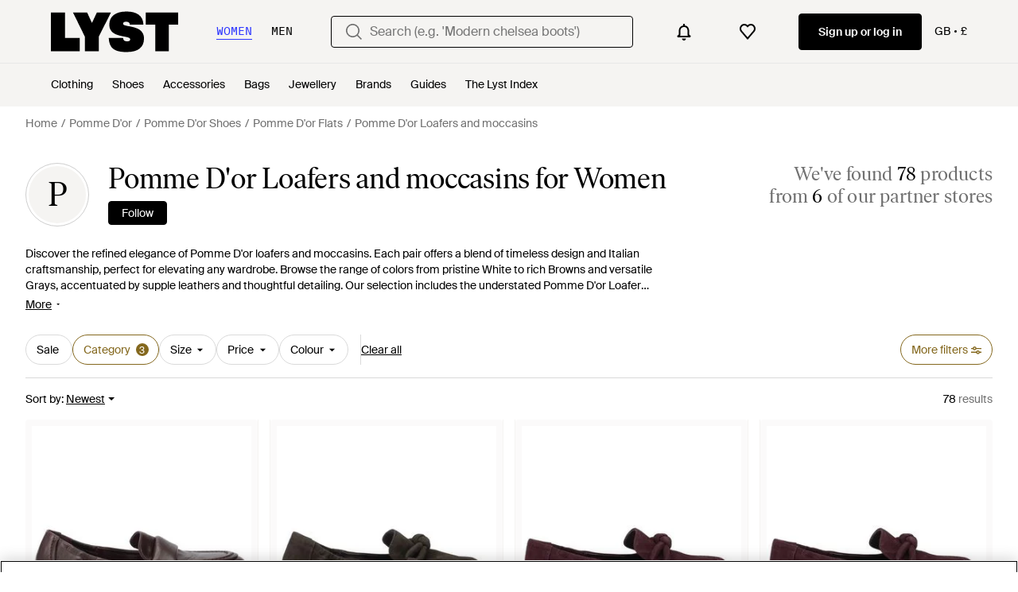

--- FILE ---
content_type: text/css
request_url: https://static.lystit.com/static/n/web/css/feeds.59a1296f5d07c898d8f6.css
body_size: 33455
content:
.mdmjp10{display:inline-block;flex-shrink:0;height:1em;-webkit-user-select:none;user-select:none;width:1em;fill:currentColor}.DIwTU a,.pZTkT{color:#000}._DzD2,.lidk5:before{background-color:#000}.Y1Wqy{border-color:#000}.NpYhF{color:#f9302d}.dIMlh{background-color:#f9302d}.HR7lj strong{color:#f9302d}.TMDia{border-color:#f9302d}.AhAmn{color:#707070}.RUN2G{background-color:#f5f4f2}._TSGg{color:#000}.Rqmx9{color:#8735ea}.dPnbT{background-color:#f5f4f2}@media (hover:hover){.DIwTU a:hover,.QZcPK:hover{color:#000}.Lxd_r:hover{background-color:#000}}@media only screen and (min-width:992px){.RUN2G{background-color:#f5f4f2}}.tB29L{font-family:Ivar Soft,Times New Roman,Times,serif}.AgyN9,.a8cCT{font-family:Suisse Intl,Helvetica Neue,Helvetica,Arial,sans-serif}.KJsah{font-family:Sang Bleu Empire,Helvetica Neue,Helvetica,Arial,sans-serif}.pHVUV{font-weight:300}.XOMGH{font-size:32px;font-weight:400;line-height:30px;text-transform:uppercase}.a1XFi{font-size:23px;font-weight:700;line-height:1.3}.UhYMQ,.a1XFi{margin:0 0 .5em}.UhYMQ{font-size:18px;font-weight:400}.I586h,.SJi6K{font-size:15px;font-weight:400;margin:0 0 1em}.gJcr7{font-size:14px;font-weight:400;line-height:20px}.o6DuF{font-size:13px;font-weight:600;letter-spacing:.144px}.MpH_X{font-size:12px;font-weight:400;line-height:18px}.Dyxme{font-size:22px;line-height:20px}.tkLKn{font-size:16px;font-weight:400;line-height:22px}.Xo6wH{font-weight:600}@media only screen and (min-width:992px){.o6DuF{font-size:22px;font-weight:400}}.sDr9q{border-top:1px solid #707070;padding:25px 0}.JE6In,.sDr9q{line-height:26px}.JE6In{border-top:none;margin-top:-25px;padding:0 0 25px}.ImPVm{margin:0;padding:0}.VsEsH{display:flex;font-size:18px;font-weight:400;justify-content:space-between;line-height:30px;text-align:left;width:100%}.nIfbt{display:none;font-size:14px;padding-top:0}.y7kPy{flex:1}.y7kPy .nIfbt ul{column-count:2}.XvY4w{font-size:32px}.aS7zT{display:block}@media only screen and (min-width:992px){.sDr9q{border:none;margin-left:100px}.JE6In,.sDr9q{padding:25px 0}.JE6In{line-height:26px;margin-top:25px}.VsEsH{font-size:22px;margin-bottom:0;text-transform:uppercase}.nIfbt{display:block;padding-top:0}.XvY4w{display:none}}.biRC9{display:inline-block;padding:5px 0}@media only screen and (min-width:992px){.biRC9{border-bottom:2px solid #0000;display:inline;font-size:14px;line-height:1.6;padding:0}.biRC9:hover{cursor:pointer;-webkit-text-decoration-line:underline;text-decoration-line:underline}}.pgRpz{display:inline-block;padding:5px 0}@media only screen and (min-width:992px){.pgRpz{border-bottom:2px solid #0000;display:inline;font-size:14px;line-height:1.6;padding:0}.pgRpz:hover{cursor:pointer;-webkit-text-decoration-line:underline;text-decoration-line:underline}}.YVGi7{border-top-left-radius:1px}.wERSz{border-top-right-radius:1px}.QgIzF{border-bottom-right-radius:1px}.UXWgT{border-bottom-left-radius:1px}.Z_N7p{border-top-left-radius:1px}.mTYn5{border-top-right-radius:1px}.g_uoF{border-bottom-right-radius:1px}.zHivW{border-bottom-left-radius:1px}.YlMXy{border-radius:100%}.wCClt{border-radius:4px}.izkm5{border:2px solid #0000;text-decoration:none}.SyNi3{background-color:#000;color:#fff;font-weight:600}.SyNi3,.TdnaE{border-color:#000}.TdnaE{background-color:#fff;color:#000}.t_gOn{background-color:#f8f8f8;border-color:#f8f8f8;color:#000}.cViaz{background-color:initial;border-color:#0000;color:#000;text-decoration:underline}.vVzCx{border:1px solid #000;border-radius:1px;color:#000}.YU_fJ,.vVzCx{background-color:#fff}.YU_fJ{border:1px solid #000}.izkm5[disabled],.mQ_pe{background-color:#aaa;border-color:#aaa;color:#fff}@media (hover:hover){.SyNi3:hover{background-color:#fff;border-color:#000;color:#000}.SyNi3:active{background-color:#424242;border-color:#424242;color:#fff}.TdnaE:hover{background-color:#000;border-color:#000;color:#fff}.TdnaE:active{background-color:#fff;color:#000}.TdnaE:active,.t_gOn:hover{border-color:#000}.t_gOn:active,.t_gOn:hover{background-color:#f2f2f2;color:#000}.t_gOn:active{border-color:#f2f2f2}.cViaz:hover{text-decoration:none}.cViaz:active{text-decoration:underline}}.RWOmm{align-items:center;cursor:pointer;display:inline-flex;font-size:16px;font-weight:400;justify-content:center;line-height:14px;outline:0;padding:13px 15px;position:relative;text-align:center;transition:background .1s,border .1s,color .1s}.EbJML{font-size:15px}.XIM5_{font-weight:600}.ZZoUG{cursor:not-allowed}.gQLEA{width:100%}.rreDD{height:100%}.azDqJ{font-weight:400}.ydjI1{border-width:1px}.mon4X{background:#f2f2f2;border-color:#0000;color:#000}.lc_Cs{background:#fff;border-color:#84681e;color:#84681e}@media (hover:hover){.mon4X:active,.mon4X:focus,.mon4X:hover{background:#dedede;color:#000}}:root{--_1rdk21w0:#f3f0e9;--_1rdk21w1:#dad2bc;--_1rdk21w2:#c2b48f;--_1rdk21w3:#b5a478;--_1rdk21w4:#9d864b;--_1rdk21w5:#907735;--_1rdk21w6:#84681e;--_1rdk21w7:#775e1b;--_1rdk21w8:#6a5318;--_1rdk21w9:#4f3e12;--_1rdk21wa:#f2f0fa;--_1rdk21wb:#e5e1f5;--_1rdk21wc:#cdc5eb;--_1rdk21wd:#b5abe0;--_1rdk21we:#8a7acc;--_1rdk21wf:#6450b8;--_1rdk21wg:#4f3ba3;--_1rdk21wh:#3c288f;--_1rdk21wi:#2b187a;--_1rdk21wj:#1d1052;--_1rdk21wk:#feeaea;--_1rdk21wl:#fed6d5;--_1rdk21wm:#fdacab;--_1rdk21wn:#fb8381;--_1rdk21wo:#fa5957;--_1rdk21wp:#fa4542;--_1rdk21wq:#d32e2e;--_1rdk21wr:#951d1b;--_1rdk21ws:#7f1c1c;--_1rdk21wt:#541212;--_1rdk21wu:#e6fae7;--_1rdk21wv:#cef6cf;--_1rdk21ww:#9deda0;--_1rdk21wx:#6be370;--_1rdk21wy:#3ada41;--_1rdk21wz:#00af07;--_1rdk21w10:#008a05;--_1rdk21w11:#006603;--_1rdk21w12:#004603;--_1rdk21w13:#022a03;--_1rdk21w14:#feeaea;--_1rdk21w15:#fed6d5;--_1rdk21w16:#fdacab;--_1rdk21w17:#fb8381;--_1rdk21w18:#fa5957;--_1rdk21w19:#fa4542;--_1rdk21w1a:#d32e2e;--_1rdk21w1b:#c72624;--_1rdk21w1c:#951d1b;--_1rdk21w1d:#7f1c1c;--_1rdk21w1e:#541212;--_1rdk21w1f:#fff5e6;--_1rdk21w1g:#ffeacc;--_1rdk21w1h:#ffd699;--_1rdk21w1i:#fec166;--_1rdk21w1j:#fead33;--_1rdk21w1k:#fe9800;--_1rdk21w1l:#cb7a00;--_1rdk21w1m:#985b00;--_1rdk21w1n:#663d00;--_1rdk21w1o:#331e00;--_1rdk21w1p:#f0f3fa;--_1rdk21w1q:#d7e0f5;--_1rdk21w1r:#acc0ef;--_1rdk21w1s:#7c9fef;--_1rdk21w1t:#5684ef;--_1rdk21w1u:#205deb;--_1rdk21w1v:#1047c7;--_1rdk21w1w:#0b338f;--_1rdk21w1x:#082466;--_1rdk21w1y:#05163d;--_1rdk21w1z:#fff;--_1rdk21w20:#fbfafa;--_1rdk21w21:#f5f4f2;--_1rdk21w22:#f3f3f3;--_1rdk21w23:#e7e7e7;--_1rdk21w24:#deddd6;--_1rdk21w25:#dadada;--_1rdk21w26:#cecece;--_1rdk21w27:#c4c4c4;--_1rdk21w28:#9b9b9b;--_1rdk21w29:#707070;--_1rdk21w2a:#4e4e4e;--_1rdk21w2b:#272829;--_1rdk21w2c:#000;--_1rdk21w2d:#000;--_1rdk21w2e:#84681e;--_1rdk21w2f:#b5abe0;--_1rdk21w2g:#008a05;--_1rdk21w2h:#d32e2e;--_1rdk21w2i:#d32e2e;--_1rdk21w2j:#fe9800;--_1rdk21w2k:#205deb;--_1rdk21w2l:#272829;--_1rdk21w2m:#205deb;--_1rdk21w2n:#f5f4f2;--_1rdk21w2o:#2d36ff;--_1rdk21w2p:#0f1bff;--_1rdk21w2q:#fbfafa;--_1rdk21w2r:#f5f4f2;--_1rdk21w2s:#deddd6;--_1rdk21w2t:#dadada;--_1rdk21w2u:#0006;--_1rdk21w2v:linear-gradient(180deg,#00000014,#00000014);--_1rdk21w2w:linear-gradient(180deg,#ffffff52,#ffffff52);--_1rdk21w2x:#000;--_1rdk21w2y:#000;--_1rdk21w2z:#707070;--_1rdk21w30:#84681e;--_1rdk21w31:#4f3ba3;--_1rdk21w32:#4f3ba3;--_1rdk21w33:#d32e2e;--_1rdk21w34:#d32e2e;--_1rdk21w35:#008a05;--_1rdk21w36:#c72624;--_1rdk21w37:#cb7a00;--_1rdk21w38:#205deb;--_1rdk21w39:#fff;--_1rdk21w3a:#fff;--_1rdk21w3b:#cecece;--_1rdk21w3c:#4e4e4e;--_1rdk21w3d:#000;--_1rdk21w3e:#707070;--_1rdk21w3f:#c4c4c4;--_1rdk21w3g:0;--_1rdk21w3h:2px;--_1rdk21w3i:4px;--_1rdk21w3j:8px;--_1rdk21w3k:12px;--_1rdk21w3l:16px;--_1rdk21w3m:24px;--_1rdk21w3n:32px;--_1rdk21w3o:40px;--_1rdk21w3p:48px;--_1rdk21w3q:64px;--_1rdk21w3r:80px;--_1rdk21w3s:96px;--_1rdk21w3t:120px;--_1rdk21w3u:2px;--_1rdk21w3v:4px;--_1rdk21w3w:8px;--_1rdk21w3x:12px;--_1rdk21w3y:16px;--_1rdk21w3z:16px;--_1rdk21w40:24px;--_1rdk21w41:40px;--_1rdk21w42:48px;--_1rdk21w43:80px;--_1rdk21w44:24px;--_1rdk21w45:40px;--_1rdk21w46:80px;--_1rdk21w47:Suisse Intl;--_1rdk21w48:Suisse Mono;--_1rdk21w49:Ivar Soft;--_1rdk21w4a:Suisse Intl,"Helvetica Neue",Helvetica,Arial,sans-serif;--_1rdk21w4b:Ivar Soft,"Times New Roman",Times,serif;--_1rdk21w4c:Suisse Mono,"Helvetica Neue",Helvetica,Arial,sans-serif;--_1rdk21w4d:400;--_1rdk21w4e:450;--_1rdk21w4f:500;--_1rdk21w4g:600;--_1rdk21w4h:1312px}.vjlibs0{margin:0;padding:0}.vjlibs0 p{margin-bottom:0;padding:0}.vjlibs1{text-decoration:line-through}.vjlibs2 a{color:inherit;text-decoration:underline}.vjlibs3{overflow:hidden;text-overflow:ellipsis;white-space:nowrap}.vjlibs5{display:-webkit-box;-webkit-box-orient:vertical;-webkit-line-clamp:var(--vjlibs4);overflow:hidden}.vjlibs5 p{display:inline;text-overflow:ellipsis}.vjlibs6{text-transform:uppercase}.vjlibs7{text-decoration:underline}.vjlibs8{word-break:break-word}._1b08vvh0{text-align:left}._1b08vvh1{text-align:center}._1b08vvh2{text-align:right}._1b08vvh3{background-color:var(--_1rdk21w0)}._1b08vvh4{background-color:var(--_1rdk21w1)}._1b08vvh5{background-color:var(--_1rdk21w2)}._1b08vvh6{background-color:var(--_1rdk21w3)}._1b08vvh7{background-color:var(--_1rdk21w4)}._1b08vvh8{background-color:var(--_1rdk21w5)}._1b08vvh9{background-color:var(--_1rdk21w6)}._1b08vvha{background-color:var(--_1rdk21w7)}._1b08vvhb{background-color:var(--_1rdk21w8)}._1b08vvhc{background-color:var(--_1rdk21w9)}._1b08vvhd{background-color:var(--_1rdk21wa)}._1b08vvhe{background-color:var(--_1rdk21wb)}._1b08vvhf{background-color:var(--_1rdk21wc)}._1b08vvhg{background-color:var(--_1rdk21wd)}._1b08vvhh{background-color:var(--_1rdk21we)}._1b08vvhi{background-color:var(--_1rdk21wf)}._1b08vvhj{background-color:var(--_1rdk21wg)}._1b08vvhk{background-color:var(--_1rdk21wh)}._1b08vvhl{background-color:var(--_1rdk21wi)}._1b08vvhm{background-color:var(--_1rdk21wj)}._1b08vvhn{background-color:var(--_1rdk21wk)}._1b08vvho{background-color:var(--_1rdk21wl)}._1b08vvhp{background-color:var(--_1rdk21wm)}._1b08vvhq{background-color:var(--_1rdk21wn)}._1b08vvhr{background-color:var(--_1rdk21wo)}._1b08vvhs{background-color:var(--_1rdk21wp)}._1b08vvht{background-color:var(--_1rdk21wq)}._1b08vvhu{background-color:var(--_1rdk21wr)}._1b08vvhv{background-color:var(--_1rdk21ws)}._1b08vvhw{background-color:var(--_1rdk21wt)}._1b08vvhx{background-color:var(--_1rdk21wu)}._1b08vvhy{background-color:var(--_1rdk21wv)}._1b08vvhz{background-color:var(--_1rdk21ww)}._1b08vvh10{background-color:var(--_1rdk21wx)}._1b08vvh11{background-color:var(--_1rdk21wy)}._1b08vvh12{background-color:var(--_1rdk21wz)}._1b08vvh13{background-color:var(--_1rdk21w10)}._1b08vvh14{background-color:var(--_1rdk21w11)}._1b08vvh15{background-color:var(--_1rdk21w12)}._1b08vvh16{background-color:var(--_1rdk21w13)}._1b08vvh17{background-color:var(--_1rdk21w14)}._1b08vvh18{background-color:var(--_1rdk21w15)}._1b08vvh19{background-color:var(--_1rdk21w16)}._1b08vvh1a{background-color:var(--_1rdk21w17)}._1b08vvh1b{background-color:var(--_1rdk21w18)}._1b08vvh1c{background-color:var(--_1rdk21w19)}._1b08vvh1d{background-color:var(--_1rdk21w1a)}._1b08vvh1e{background-color:var(--_1rdk21w1b)}._1b08vvh1f{background-color:var(--_1rdk21w1c)}._1b08vvh1g{background-color:var(--_1rdk21w1d)}._1b08vvh1h{background-color:var(--_1rdk21w1e)}._1b08vvh1i{background-color:var(--_1rdk21w1f)}._1b08vvh1j{background-color:var(--_1rdk21w1g)}._1b08vvh1k{background-color:var(--_1rdk21w1h)}._1b08vvh1l{background-color:var(--_1rdk21w1i)}._1b08vvh1m{background-color:var(--_1rdk21w1j)}._1b08vvh1n{background-color:var(--_1rdk21w1k)}._1b08vvh1o{background-color:var(--_1rdk21w1l)}._1b08vvh1p{background-color:var(--_1rdk21w1m)}._1b08vvh1q{background-color:var(--_1rdk21w1n)}._1b08vvh1r{background-color:var(--_1rdk21w1o)}._1b08vvh1s{background-color:var(--_1rdk21w1p)}._1b08vvh1t{background-color:var(--_1rdk21w1q)}._1b08vvh1u{background-color:var(--_1rdk21w1r)}._1b08vvh1v{background-color:var(--_1rdk21w1s)}._1b08vvh1w{background-color:var(--_1rdk21w1t)}._1b08vvh1x{background-color:var(--_1rdk21w1u)}._1b08vvh1y{background-color:var(--_1rdk21w1v)}._1b08vvh1z{background-color:var(--_1rdk21w1w)}._1b08vvh20{background-color:var(--_1rdk21w1x)}._1b08vvh21{background-color:var(--_1rdk21w1y)}._1b08vvh22{background-color:var(--_1rdk21w1z)}._1b08vvh23{background-color:var(--_1rdk21w20)}._1b08vvh24{background-color:var(--_1rdk21w21)}._1b08vvh25{background-color:var(--_1rdk21w22)}._1b08vvh26{background-color:var(--_1rdk21w23)}._1b08vvh27{background-color:var(--_1rdk21w24)}._1b08vvh28{background-color:var(--_1rdk21w25)}._1b08vvh29{background-color:var(--_1rdk21w26)}._1b08vvh2a{background-color:var(--_1rdk21w27)}._1b08vvh2b{background-color:var(--_1rdk21w28)}._1b08vvh2c{background-color:var(--_1rdk21w29)}._1b08vvh2d{background-color:var(--_1rdk21w2a)}._1b08vvh2e{background-color:var(--_1rdk21w2b)}._1b08vvh2f{background-color:var(--_1rdk21w2c)}._1b08vvh2g{background-color:var(--_1rdk21w2d)}._1b08vvh2h{background-color:var(--_1rdk21w2e)}._1b08vvh2i{background-color:var(--_1rdk21w2f)}._1b08vvh2j{background-color:var(--_1rdk21w2g)}._1b08vvh2k{background-color:var(--_1rdk21w2h)}._1b08vvh2l{background-color:var(--_1rdk21w2i)}._1b08vvh2m{background-color:var(--_1rdk21w2j)}._1b08vvh2n{background-color:var(--_1rdk21w2k)}._1b08vvh2o{background-color:var(--_1rdk21w2l)}._1b08vvh2p{background-color:var(--_1rdk21w2m)}._1b08vvh2q{background-color:var(--_1rdk21w2n)}._1b08vvh2r{background-color:var(--_1rdk21w2o)}._1b08vvh2s{background-color:var(--_1rdk21w2p)}._1b08vvh2t{background-color:var(--_1rdk21w2q)}._1b08vvh2u{background-color:var(--_1rdk21w2r)}._1b08vvh2v{background-color:var(--_1rdk21w2s)}._1b08vvh2w{background-color:var(--_1rdk21w2t)}._1b08vvh2x{background-color:var(--_1rdk21w2u)}._1b08vvh2y{background-color:var(--_1rdk21w2v)}._1b08vvh2z{background-color:var(--_1rdk21w2w)}._1b08vvh30{background-color:initial}._1b08vvh31{color:var(--_1rdk21w2x)}._1b08vvh32{color:var(--_1rdk21w2y)}._1b08vvh33{color:var(--_1rdk21w2z)}._1b08vvh34{color:var(--_1rdk21w30)}._1b08vvh35{color:var(--_1rdk21w31)}._1b08vvh36{color:var(--_1rdk21w32)}._1b08vvh37{color:var(--_1rdk21w33)}._1b08vvh38{color:var(--_1rdk21w34)}._1b08vvh39{color:var(--_1rdk21w35)}._1b08vvh3a{color:var(--_1rdk21w36)}._1b08vvh3b{color:var(--_1rdk21w37)}._1b08vvh3c{color:var(--_1rdk21w38)}._1b08vvh3d{color:var(--_1rdk21w39)}._1b08vvh3e{color:var(--_1rdk21w3a)}._1b08vvh3f{color:var(--_1rdk21w3b)}._1b08vvh3g{color:var(--_1rdk21w3c)}._1b08vvh3h{color:inherit}._1b08vvh3i{border:1px solid}._1b08vvh3j{border-color:var(--_1rdk21w0)}._1b08vvh3k{border-color:var(--_1rdk21w1)}._1b08vvh3l{border-color:var(--_1rdk21w2)}._1b08vvh3m{border-color:var(--_1rdk21w3)}._1b08vvh3n{border-color:var(--_1rdk21w4)}._1b08vvh3o{border-color:var(--_1rdk21w5)}._1b08vvh3p{border-color:var(--_1rdk21w6)}._1b08vvh3q{border-color:var(--_1rdk21w7)}._1b08vvh3r{border-color:var(--_1rdk21w8)}._1b08vvh3s{border-color:var(--_1rdk21w9)}._1b08vvh3t{border-color:var(--_1rdk21wa)}._1b08vvh3u{border-color:var(--_1rdk21wb)}._1b08vvh3v{border-color:var(--_1rdk21wc)}._1b08vvh3w{border-color:var(--_1rdk21wd)}._1b08vvh3x{border-color:var(--_1rdk21we)}._1b08vvh3y{border-color:var(--_1rdk21wf)}._1b08vvh3z{border-color:var(--_1rdk21wg)}._1b08vvh40{border-color:var(--_1rdk21wh)}._1b08vvh41{border-color:var(--_1rdk21wi)}._1b08vvh42{border-color:var(--_1rdk21wj)}._1b08vvh43{border-color:var(--_1rdk21wk)}._1b08vvh44{border-color:var(--_1rdk21wl)}._1b08vvh45{border-color:var(--_1rdk21wm)}._1b08vvh46{border-color:var(--_1rdk21wn)}._1b08vvh47{border-color:var(--_1rdk21wo)}._1b08vvh48{border-color:var(--_1rdk21wp)}._1b08vvh49{border-color:var(--_1rdk21wq)}._1b08vvh4a{border-color:var(--_1rdk21wr)}._1b08vvh4b{border-color:var(--_1rdk21ws)}._1b08vvh4c{border-color:var(--_1rdk21wt)}._1b08vvh4d{border-color:var(--_1rdk21wu)}._1b08vvh4e{border-color:var(--_1rdk21wv)}._1b08vvh4f{border-color:var(--_1rdk21ww)}._1b08vvh4g{border-color:var(--_1rdk21wx)}._1b08vvh4h{border-color:var(--_1rdk21wy)}._1b08vvh4i{border-color:var(--_1rdk21wz)}._1b08vvh4j{border-color:var(--_1rdk21w10)}._1b08vvh4k{border-color:var(--_1rdk21w11)}._1b08vvh4l{border-color:var(--_1rdk21w12)}._1b08vvh4m{border-color:var(--_1rdk21w13)}._1b08vvh4n{border-color:var(--_1rdk21w14)}._1b08vvh4o{border-color:var(--_1rdk21w15)}._1b08vvh4p{border-color:var(--_1rdk21w16)}._1b08vvh4q{border-color:var(--_1rdk21w17)}._1b08vvh4r{border-color:var(--_1rdk21w18)}._1b08vvh4s{border-color:var(--_1rdk21w19)}._1b08vvh4t{border-color:var(--_1rdk21w1a)}._1b08vvh4u{border-color:var(--_1rdk21w1b)}._1b08vvh4v{border-color:var(--_1rdk21w1c)}._1b08vvh4w{border-color:var(--_1rdk21w1d)}._1b08vvh4x{border-color:var(--_1rdk21w1e)}._1b08vvh4y{border-color:var(--_1rdk21w1f)}._1b08vvh4z{border-color:var(--_1rdk21w1g)}._1b08vvh50{border-color:var(--_1rdk21w1h)}._1b08vvh51{border-color:var(--_1rdk21w1i)}._1b08vvh52{border-color:var(--_1rdk21w1j)}._1b08vvh53{border-color:var(--_1rdk21w1k)}._1b08vvh54{border-color:var(--_1rdk21w1l)}._1b08vvh55{border-color:var(--_1rdk21w1m)}._1b08vvh56{border-color:var(--_1rdk21w1n)}._1b08vvh57{border-color:var(--_1rdk21w1o)}._1b08vvh58{border-color:var(--_1rdk21w1p)}._1b08vvh59{border-color:var(--_1rdk21w1q)}._1b08vvh5a{border-color:var(--_1rdk21w1r)}._1b08vvh5b{border-color:var(--_1rdk21w1s)}._1b08vvh5c{border-color:var(--_1rdk21w1t)}._1b08vvh5d{border-color:var(--_1rdk21w1u)}._1b08vvh5e{border-color:var(--_1rdk21w1v)}._1b08vvh5f{border-color:var(--_1rdk21w1w)}._1b08vvh5g{border-color:var(--_1rdk21w1x)}._1b08vvh5h{border-color:var(--_1rdk21w1y)}._1b08vvh5i{border-color:var(--_1rdk21w1z)}._1b08vvh5j{border-color:var(--_1rdk21w20)}._1b08vvh5k{border-color:var(--_1rdk21w21)}._1b08vvh5l{border-color:var(--_1rdk21w22)}._1b08vvh5m{border-color:var(--_1rdk21w23)}._1b08vvh5n{border-color:var(--_1rdk21w24)}._1b08vvh5o{border-color:var(--_1rdk21w25)}._1b08vvh5p{border-color:var(--_1rdk21w26)}._1b08vvh5q{border-color:var(--_1rdk21w27)}._1b08vvh5r{border-color:var(--_1rdk21w28)}._1b08vvh5s{border-color:var(--_1rdk21w29)}._1b08vvh5t{border-color:var(--_1rdk21w2a)}._1b08vvh5u{border-color:var(--_1rdk21w2b)}._1b08vvh5v{border-color:var(--_1rdk21w2c)}._1b08vvh5w{border-color:var(--_1rdk21w2d)}._1b08vvh5x{border-color:var(--_1rdk21w2e)}._1b08vvh5y{border-color:var(--_1rdk21w2f)}._1b08vvh5z{border-color:var(--_1rdk21w2g)}._1b08vvh60{border-color:var(--_1rdk21w2h)}._1b08vvh61{border-color:var(--_1rdk21w2i)}._1b08vvh62{border-color:var(--_1rdk21w2j)}._1b08vvh63{border-color:var(--_1rdk21w2k)}._1b08vvh64{border-color:var(--_1rdk21w2l)}._1b08vvh65{border-color:var(--_1rdk21w2m)}._1b08vvh66{border-color:var(--_1rdk21w2n)}._1b08vvh67{border-color:var(--_1rdk21w2o)}._1b08vvh68{border-color:var(--_1rdk21w2p)}._1b08vvh69{border-color:var(--_1rdk21w2q)}._1b08vvh6a{border-color:var(--_1rdk21w2r)}._1b08vvh6b{border-color:var(--_1rdk21w2s)}._1b08vvh6c{border-color:var(--_1rdk21w2t)}._1b08vvh6d{border-color:var(--_1rdk21w2u)}._1b08vvh6e{border-color:var(--_1rdk21w2v)}._1b08vvh6f{border-color:var(--_1rdk21w2w)}._1b08vvh6g{border-color:#0000}._1b08vvh6h{border-radius:0}._1b08vvh6i{border-radius:4px}._1b08vvh6j{border-radius:24px}._1b08vvh6k{border-radius:32px}._1b08vvh6l{border-radius:50%}._1b08vvh6m{align-items:flex-start}._1b08vvh6q{align-items:flex-end}._1b08vvh6u{align-items:center}._1b08vvh6y{align-items:stretch}._1b08vvh72{justify-content:flex-start}._1b08vvh76{justify-content:flex-end}._1b08vvh7a{justify-content:center}._1b08vvh7e{justify-content:space-between}._1b08vvh7i{justify-content:space-around}._1b08vvh7m{justify-content:space-evenly}._1b08vvh7q{justify-content:stretch}._1b08vvh7u{display:flex}._1b08vvh7y{flex-direction:row}._1b08vvh82{flex-direction:column}._1b08vvh86{flex-direction:column-reverse}._1b08vvh8a{flex-direction:row-reverse}._1b08vvh8e{flex-wrap:wrap}._1b08vvh8i{flex-wrap:nowrap}._1b08vvh8m{overflow:auto}._1b08vvh8q{cursor:pointer}._1b08vvh8u{cursor:default}._1b08vvh8y{width:100%}._1b08vvh92{width:-webkit-fit-content;width:-moz-fit-content;width:fit-content}._1b08vvh96{height:100%}._1b08vvh9a{height:-webkit-fit-content;height:-moz-fit-content;height:fit-content}._1b08vvh9e{margin:0}._1b08vvh9i{margin:2px}._1b08vvh9m{margin:4px}._1b08vvh9q{margin:8px}._1b08vvh9u{margin:12px}._1b08vvh9y{margin:16px}._1b08vvha2{margin:24px}._1b08vvha6{margin:32px}._1b08vvhaa{margin:40px}._1b08vvhae{margin:48px}._1b08vvhai{margin:64px}._1b08vvham{margin:80px}._1b08vvhaq{margin:96px}._1b08vvhau{margin:120px}._1b08vvhay{margin-top:0}._1b08vvhb2{margin-top:2px}._1b08vvhb6{margin-top:4px}._1b08vvhba{margin-top:8px}._1b08vvhbe{margin-top:12px}._1b08vvhbi{margin-top:16px}._1b08vvhbm{margin-top:24px}._1b08vvhbq{margin-top:32px}._1b08vvhbu{margin-top:40px}._1b08vvhby{margin-top:48px}._1b08vvhc2{margin-top:64px}._1b08vvhc6{margin-top:80px}._1b08vvhca{margin-top:96px}._1b08vvhce{margin-top:120px}._1b08vvhci{margin-right:0}._1b08vvhcm{margin-right:2px}._1b08vvhcq{margin-right:4px}._1b08vvhcu{margin-right:8px}._1b08vvhcy{margin-right:12px}._1b08vvhd2{margin-right:16px}._1b08vvhd6{margin-right:24px}._1b08vvhda{margin-right:32px}._1b08vvhde{margin-right:40px}._1b08vvhdi{margin-right:48px}._1b08vvhdm{margin-right:64px}._1b08vvhdq{margin-right:80px}._1b08vvhdu{margin-right:96px}._1b08vvhdy{margin-right:120px}._1b08vvhe2{margin-bottom:0}._1b08vvhe6{margin-bottom:2px}._1b08vvhea{margin-bottom:4px}._1b08vvhee{margin-bottom:8px}._1b08vvhei{margin-bottom:12px}._1b08vvhem{margin-bottom:16px}._1b08vvheq{margin-bottom:24px}._1b08vvheu{margin-bottom:32px}._1b08vvhey{margin-bottom:40px}._1b08vvhf2{margin-bottom:48px}._1b08vvhf6{margin-bottom:64px}._1b08vvhfa{margin-bottom:80px}._1b08vvhfe{margin-bottom:96px}._1b08vvhfi{margin-bottom:120px}._1b08vvhfm{margin-left:0}._1b08vvhfq{margin-left:2px}._1b08vvhfu{margin-left:4px}._1b08vvhfy{margin-left:8px}._1b08vvhg2{margin-left:12px}._1b08vvhg6{margin-left:16px}._1b08vvhga{margin-left:24px}._1b08vvhge{margin-left:32px}._1b08vvhgi{margin-left:40px}._1b08vvhgm{margin-left:48px}._1b08vvhgq{margin-left:64px}._1b08vvhgu{margin-left:80px}._1b08vvhgy{margin-left:96px}._1b08vvhh2{margin-left:120px}._1b08vvhh6{padding:0}._1b08vvhha{padding:2px}._1b08vvhhe{padding:4px}._1b08vvhhi{padding:8px}._1b08vvhhm{padding:12px}._1b08vvhhq{padding:16px}._1b08vvhhu{padding:24px}._1b08vvhhy{padding:32px}._1b08vvhi2{padding:40px}._1b08vvhi6{padding:48px}._1b08vvhia{padding:64px}._1b08vvhie{padding:80px}._1b08vvhii{padding:96px}._1b08vvhim{padding:120px}._1b08vvhiq{padding-top:0}._1b08vvhiu{padding-top:2px}._1b08vvhiy{padding-top:4px}._1b08vvhj2{padding-top:8px}._1b08vvhj6{padding-top:12px}._1b08vvhja{padding-top:16px}._1b08vvhje{padding-top:24px}._1b08vvhji{padding-top:32px}._1b08vvhjm{padding-top:40px}._1b08vvhjq{padding-top:48px}._1b08vvhju{padding-top:64px}._1b08vvhjy{padding-top:80px}._1b08vvhk2{padding-top:96px}._1b08vvhk6{padding-top:120px}._1b08vvhka{padding-right:0}._1b08vvhke{padding-right:2px}._1b08vvhki{padding-right:4px}._1b08vvhkm{padding-right:8px}._1b08vvhkq{padding-right:12px}._1b08vvhku{padding-right:16px}._1b08vvhky{padding-right:24px}._1b08vvhl2{padding-right:32px}._1b08vvhl6{padding-right:40px}._1b08vvhla{padding-right:48px}._1b08vvhle{padding-right:64px}._1b08vvhli{padding-right:80px}._1b08vvhlm{padding-right:96px}._1b08vvhlq{padding-right:120px}._1b08vvhlu{padding-bottom:0}._1b08vvhly{padding-bottom:2px}._1b08vvhm2{padding-bottom:4px}._1b08vvhm6{padding-bottom:8px}._1b08vvhma{padding-bottom:12px}._1b08vvhme{padding-bottom:16px}._1b08vvhmi{padding-bottom:24px}._1b08vvhmm{padding-bottom:32px}._1b08vvhmq{padding-bottom:40px}._1b08vvhmu{padding-bottom:48px}._1b08vvhmy{padding-bottom:64px}._1b08vvhn2{padding-bottom:80px}._1b08vvhn6{padding-bottom:96px}._1b08vvhna{padding-bottom:120px}._1b08vvhne{padding-left:0}._1b08vvhni{padding-left:2px}._1b08vvhnm{padding-left:4px}._1b08vvhnq{padding-left:8px}._1b08vvhnu{padding-left:12px}._1b08vvhny{padding-left:16px}._1b08vvho2{padding-left:24px}._1b08vvho6{padding-left:32px}._1b08vvhoa{padding-left:40px}._1b08vvhoe{padding-left:48px}._1b08vvhoi{padding-left:64px}._1b08vvhom{padding-left:80px}._1b08vvhoq{padding-left:96px}._1b08vvhou{padding-left:120px}._1b08vvhoy{position:relative}._1b08vvhp2{font-size:56px}._1b08vvhp2,._1b08vvhp6{font-family:var(--_1rdk21w4b);font-weight:var(--_1rdk21w4d);letter-spacing:-.25px;line-height:1.1428571429}._1b08vvhp6{font-size:42px}._1b08vvhpa{font-size:36px;line-height:1.1111111111}._1b08vvhpa,._1b08vvhpe{font-family:var(--_1rdk21w4b);font-weight:var(--_1rdk21w4d);letter-spacing:-.25px}._1b08vvhpe{font-size:28px;line-height:1.1428571429}._1b08vvhpi{font-family:var(--_1rdk21w4b);font-size:24px;font-weight:var(--_1rdk21w4d);letter-spacing:-.25px;line-height:1.1666666667}._1b08vvhpm{font-size:28px;line-height:1.2857142857}._1b08vvhpm,._1b08vvhpq{font-family:var(--_1rdk21w4c);font-weight:var(--_1rdk21w4d);letter-spacing:-.25px}._1b08vvhpq{font-size:24px;line-height:1.1666666667}._1b08vvhpu{font-family:var(--_1rdk21w4c);font-weight:var(--_1rdk21w4d);letter-spacing:-.25px}._1b08vvhpu,._1b08vvhpy{font-size:20px;line-height:1.2}._1b08vvhpy{font-family:var(--_1rdk21w4a);font-weight:var(--_1rdk21w4g);letter-spacing:0}._1b08vvhq2{font-weight:var(--_1rdk21w4d)}._1b08vvhq2,._1b08vvhq6{font-family:var(--_1rdk21w4a);font-size:16px;letter-spacing:0;line-height:1.5}._1b08vvhq6{font-weight:var(--_1rdk21w4g)}._1b08vvhqa{font-weight:var(--_1rdk21w4d)}._1b08vvhqa,._1b08vvhqe{font-family:var(--_1rdk21w4a);font-size:14px;letter-spacing:0;line-height:1.4285714286}._1b08vvhqe{font-weight:var(--_1rdk21w4g)}._1b08vvhqi{font-weight:var(--_1rdk21w4d)}._1b08vvhqi,._1b08vvhqm{font-family:var(--_1rdk21w4a);font-size:12px;letter-spacing:0;line-height:1.3333333333}._1b08vvhqm{font-weight:var(--_1rdk21w4g)}._1b08vvhqq{font-size:14px;letter-spacing:0;line-height:1.4285714286}._1b08vvhqq,._1b08vvhqu{font-family:var(--_1rdk21w4c);font-weight:var(--_1rdk21w4d)}._1b08vvhqu{font-size:12px;letter-spacing:-.25px}._1b08vvhqu,._1b08vvhqy{line-height:1.3333333333}._1b08vvhqy{font-size:18px;font-weight:var(--_1rdk21w4d)}._1b08vvhqy,._1b08vvhr2{font-family:var(--_1rdk21w4a)}._1b08vvhr2{font-size:14px;font-weight:var(--_1rdk21w4f);letter-spacing:.25px;line-height:1.2857142857}._1b08vvhr6{font-size:10px;letter-spacing:1px;line-height:1.3}._1b08vvhr6,._1b08vvhra{font-family:var(--_1rdk21w4c);font-weight:var(--_1rdk21w4d)}._1b08vvhra{font-size:12px;letter-spacing:0;line-height:1.33}._1b08vvhre{font-size:72px;font-weight:var(--_1rdk21w4f);line-height:1.1666666667}._1b08vvhre,._1b08vvhri{font-family:var(--_1rdk21w4b)}._1b08vvhri{font-size:32px;line-height:1.2857142857}._1b08vvhri,._1b08vvhrm{font-weight:var(--_1rdk21w4d)}._1b08vvhrm{font-family:var(--_1rdk21w4c);font-size:56px;line-height:1.1428571429}._1b08vvhrq{font-size:28px;line-height:1.2857142857}._1b08vvhrq,._1b08vvhru{font-family:var(--_1rdk21w4b);font-weight:var(--_1rdk21w4d)}._1b08vvhru{font-size:24px;letter-spacing:.2px;line-height:1.1666666667}._1b08vvhry{font-family:var(--_1rdk21w4b);font-size:20px;font-weight:var(--_1rdk21w4d);letter-spacing:.25px;line-height:1.2}@media screen and (min-width:576px){._1b08vvh6n{align-items:flex-start}._1b08vvh6r{align-items:flex-end}._1b08vvh6v{align-items:center}._1b08vvh6z{align-items:stretch}._1b08vvh73{justify-content:flex-start}._1b08vvh77{justify-content:flex-end}._1b08vvh7b{justify-content:center}._1b08vvh7f{justify-content:space-between}._1b08vvh7j{justify-content:space-around}._1b08vvh7n{justify-content:space-evenly}._1b08vvh7r{justify-content:stretch}._1b08vvh7v{display:flex}._1b08vvh7z{flex-direction:row}._1b08vvh83{flex-direction:column}._1b08vvh87{flex-direction:column-reverse}._1b08vvh8b{flex-direction:row-reverse}._1b08vvh8f{flex-wrap:wrap}._1b08vvh8j{flex-wrap:nowrap}._1b08vvh8n{overflow:auto}._1b08vvh8r{cursor:pointer}._1b08vvh8v{cursor:default}._1b08vvh8z{width:100%}._1b08vvh93{width:-webkit-fit-content;width:-moz-fit-content;width:fit-content}._1b08vvh97{height:100%}._1b08vvh9b{height:-webkit-fit-content;height:-moz-fit-content;height:fit-content}._1b08vvh9f{margin:0}._1b08vvh9j{margin:2px}._1b08vvh9n{margin:4px}._1b08vvh9r{margin:8px}._1b08vvh9v{margin:12px}._1b08vvh9z{margin:16px}._1b08vvha3{margin:24px}._1b08vvha7{margin:32px}._1b08vvhab{margin:40px}._1b08vvhaf{margin:48px}._1b08vvhaj{margin:64px}._1b08vvhan{margin:80px}._1b08vvhar{margin:96px}._1b08vvhav{margin:120px}._1b08vvhaz{margin-top:0}._1b08vvhb3{margin-top:2px}._1b08vvhb7{margin-top:4px}._1b08vvhbb{margin-top:8px}._1b08vvhbf{margin-top:12px}._1b08vvhbj{margin-top:16px}._1b08vvhbn{margin-top:24px}._1b08vvhbr{margin-top:32px}._1b08vvhbv{margin-top:40px}._1b08vvhbz{margin-top:48px}._1b08vvhc3{margin-top:64px}._1b08vvhc7{margin-top:80px}._1b08vvhcb{margin-top:96px}._1b08vvhcf{margin-top:120px}._1b08vvhcj{margin-right:0}._1b08vvhcn{margin-right:2px}._1b08vvhcr{margin-right:4px}._1b08vvhcv{margin-right:8px}._1b08vvhcz{margin-right:12px}._1b08vvhd3{margin-right:16px}._1b08vvhd7{margin-right:24px}._1b08vvhdb{margin-right:32px}._1b08vvhdf{margin-right:40px}._1b08vvhdj{margin-right:48px}._1b08vvhdn{margin-right:64px}._1b08vvhdr{margin-right:80px}._1b08vvhdv{margin-right:96px}._1b08vvhdz{margin-right:120px}._1b08vvhe3{margin-bottom:0}._1b08vvhe7{margin-bottom:2px}._1b08vvheb{margin-bottom:4px}._1b08vvhef{margin-bottom:8px}._1b08vvhej{margin-bottom:12px}._1b08vvhen{margin-bottom:16px}._1b08vvher{margin-bottom:24px}._1b08vvhev{margin-bottom:32px}._1b08vvhez{margin-bottom:40px}._1b08vvhf3{margin-bottom:48px}._1b08vvhf7{margin-bottom:64px}._1b08vvhfb{margin-bottom:80px}._1b08vvhff{margin-bottom:96px}._1b08vvhfj{margin-bottom:120px}._1b08vvhfn{margin-left:0}._1b08vvhfr{margin-left:2px}._1b08vvhfv{margin-left:4px}._1b08vvhfz{margin-left:8px}._1b08vvhg3{margin-left:12px}._1b08vvhg7{margin-left:16px}._1b08vvhgb{margin-left:24px}._1b08vvhgf{margin-left:32px}._1b08vvhgj{margin-left:40px}._1b08vvhgn{margin-left:48px}._1b08vvhgr{margin-left:64px}._1b08vvhgv{margin-left:80px}._1b08vvhgz{margin-left:96px}._1b08vvhh3{margin-left:120px}._1b08vvhh7{padding:0}._1b08vvhhb{padding:2px}._1b08vvhhf{padding:4px}._1b08vvhhj{padding:8px}._1b08vvhhn{padding:12px}._1b08vvhhr{padding:16px}._1b08vvhhv{padding:24px}._1b08vvhhz{padding:32px}._1b08vvhi3{padding:40px}._1b08vvhi7{padding:48px}._1b08vvhib{padding:64px}._1b08vvhif{padding:80px}._1b08vvhij{padding:96px}._1b08vvhin{padding:120px}._1b08vvhir{padding-top:0}._1b08vvhiv{padding-top:2px}._1b08vvhiz{padding-top:4px}._1b08vvhj3{padding-top:8px}._1b08vvhj7{padding-top:12px}._1b08vvhjb{padding-top:16px}._1b08vvhjf{padding-top:24px}._1b08vvhjj{padding-top:32px}._1b08vvhjn{padding-top:40px}._1b08vvhjr{padding-top:48px}._1b08vvhjv{padding-top:64px}._1b08vvhjz{padding-top:80px}._1b08vvhk3{padding-top:96px}._1b08vvhk7{padding-top:120px}._1b08vvhkb{padding-right:0}._1b08vvhkf{padding-right:2px}._1b08vvhkj{padding-right:4px}._1b08vvhkn{padding-right:8px}._1b08vvhkr{padding-right:12px}._1b08vvhkv{padding-right:16px}._1b08vvhkz{padding-right:24px}._1b08vvhl3{padding-right:32px}._1b08vvhl7{padding-right:40px}._1b08vvhlb{padding-right:48px}._1b08vvhlf{padding-right:64px}._1b08vvhlj{padding-right:80px}._1b08vvhln{padding-right:96px}._1b08vvhlr{padding-right:120px}._1b08vvhlv{padding-bottom:0}._1b08vvhlz{padding-bottom:2px}._1b08vvhm3{padding-bottom:4px}._1b08vvhm7{padding-bottom:8px}._1b08vvhmb{padding-bottom:12px}._1b08vvhmf{padding-bottom:16px}._1b08vvhmj{padding-bottom:24px}._1b08vvhmn{padding-bottom:32px}._1b08vvhmr{padding-bottom:40px}._1b08vvhmv{padding-bottom:48px}._1b08vvhmz{padding-bottom:64px}._1b08vvhn3{padding-bottom:80px}._1b08vvhn7{padding-bottom:96px}._1b08vvhnb{padding-bottom:120px}._1b08vvhnf{padding-left:0}._1b08vvhnj{padding-left:2px}._1b08vvhnn{padding-left:4px}._1b08vvhnr{padding-left:8px}._1b08vvhnv{padding-left:12px}._1b08vvhnz{padding-left:16px}._1b08vvho3{padding-left:24px}._1b08vvho7{padding-left:32px}._1b08vvhob{padding-left:40px}._1b08vvhof{padding-left:48px}._1b08vvhoj{padding-left:64px}._1b08vvhon{padding-left:80px}._1b08vvhor{padding-left:96px}._1b08vvhov{padding-left:120px}._1b08vvhoz{position:relative}._1b08vvhp3{font-size:56px}._1b08vvhp3,._1b08vvhp7{font-family:var(--_1rdk21w4b);font-weight:var(--_1rdk21w4d);letter-spacing:-.25px;line-height:1.1428571429}._1b08vvhp7{font-size:42px}._1b08vvhpb{font-size:36px;line-height:1.1111111111}._1b08vvhpb,._1b08vvhpf{font-family:var(--_1rdk21w4b);font-weight:var(--_1rdk21w4d);letter-spacing:-.25px}._1b08vvhpf{font-size:28px;line-height:1.1428571429}._1b08vvhpj{font-family:var(--_1rdk21w4b);font-size:24px;font-weight:var(--_1rdk21w4d);letter-spacing:-.25px;line-height:1.1666666667}._1b08vvhpn{font-size:28px;line-height:1.2857142857}._1b08vvhpn,._1b08vvhpr{font-family:var(--_1rdk21w4c);font-weight:var(--_1rdk21w4d);letter-spacing:-.25px}._1b08vvhpr{font-size:24px;line-height:1.1666666667}._1b08vvhpv{font-family:var(--_1rdk21w4c);font-weight:var(--_1rdk21w4d);letter-spacing:-.25px}._1b08vvhpv,._1b08vvhpz{font-size:20px;line-height:1.2}._1b08vvhpz{font-family:var(--_1rdk21w4a);font-weight:var(--_1rdk21w4g);letter-spacing:0}._1b08vvhq3{font-weight:var(--_1rdk21w4d)}._1b08vvhq3,._1b08vvhq7{font-family:var(--_1rdk21w4a);font-size:16px;letter-spacing:0;line-height:1.5}._1b08vvhq7{font-weight:var(--_1rdk21w4g)}._1b08vvhqb{font-weight:var(--_1rdk21w4d)}._1b08vvhqb,._1b08vvhqf{font-family:var(--_1rdk21w4a);font-size:14px;letter-spacing:0;line-height:1.4285714286}._1b08vvhqf{font-weight:var(--_1rdk21w4g)}._1b08vvhqj{font-weight:var(--_1rdk21w4d)}._1b08vvhqj,._1b08vvhqn{font-family:var(--_1rdk21w4a);font-size:12px;letter-spacing:0;line-height:1.3333333333}._1b08vvhqn{font-weight:var(--_1rdk21w4g)}._1b08vvhqr{font-size:14px;letter-spacing:0;line-height:1.4285714286}._1b08vvhqr,._1b08vvhqv{font-family:var(--_1rdk21w4c);font-weight:var(--_1rdk21w4d)}._1b08vvhqv{font-size:12px;letter-spacing:-.25px}._1b08vvhqv,._1b08vvhqz{line-height:1.3333333333}._1b08vvhqz{font-size:18px;font-weight:var(--_1rdk21w4d)}._1b08vvhqz,._1b08vvhr3{font-family:var(--_1rdk21w4a)}._1b08vvhr3{font-size:14px;font-weight:var(--_1rdk21w4f);letter-spacing:.25px;line-height:1.2857142857}._1b08vvhr7{font-size:10px;letter-spacing:1px;line-height:1.3}._1b08vvhr7,._1b08vvhrb{font-family:var(--_1rdk21w4c);font-weight:var(--_1rdk21w4d)}._1b08vvhrb{font-size:12px;letter-spacing:0;line-height:1.33}._1b08vvhrf{font-size:72px;font-weight:var(--_1rdk21w4f);line-height:1.1666666667}._1b08vvhrf,._1b08vvhrj{font-family:var(--_1rdk21w4b)}._1b08vvhrj{font-size:32px;line-height:1.2857142857}._1b08vvhrj,._1b08vvhrn{font-weight:var(--_1rdk21w4d)}._1b08vvhrn{font-family:var(--_1rdk21w4c);font-size:56px;line-height:1.1428571429}._1b08vvhrr{font-size:28px;line-height:1.2857142857}._1b08vvhrr,._1b08vvhrv{font-family:var(--_1rdk21w4b);font-weight:var(--_1rdk21w4d)}._1b08vvhrv{font-size:24px;letter-spacing:.2px;line-height:1.1666666667}._1b08vvhrz{font-family:var(--_1rdk21w4b);font-size:20px;font-weight:var(--_1rdk21w4d);letter-spacing:.25px;line-height:1.2}}@media screen and (min-width:992px){._1b08vvh6o{align-items:flex-start}._1b08vvh6s{align-items:flex-end}._1b08vvh6w{align-items:center}._1b08vvh70{align-items:stretch}._1b08vvh74{justify-content:flex-start}._1b08vvh78{justify-content:flex-end}._1b08vvh7c{justify-content:center}._1b08vvh7g{justify-content:space-between}._1b08vvh7k{justify-content:space-around}._1b08vvh7o{justify-content:space-evenly}._1b08vvh7s{justify-content:stretch}._1b08vvh7w{display:flex}._1b08vvh80{flex-direction:row}._1b08vvh84{flex-direction:column}._1b08vvh88{flex-direction:column-reverse}._1b08vvh8c{flex-direction:row-reverse}._1b08vvh8g{flex-wrap:wrap}._1b08vvh8k{flex-wrap:nowrap}._1b08vvh8o{overflow:auto}._1b08vvh8s{cursor:pointer}._1b08vvh8w{cursor:default}._1b08vvh90{width:100%}._1b08vvh94{width:-webkit-fit-content;width:-moz-fit-content;width:fit-content}._1b08vvh98{height:100%}._1b08vvh9c{height:-webkit-fit-content;height:-moz-fit-content;height:fit-content}._1b08vvh9g{margin:0}._1b08vvh9k{margin:2px}._1b08vvh9o{margin:4px}._1b08vvh9s{margin:8px}._1b08vvh9w{margin:12px}._1b08vvha0{margin:16px}._1b08vvha4{margin:24px}._1b08vvha8{margin:32px}._1b08vvhac{margin:40px}._1b08vvhag{margin:48px}._1b08vvhak{margin:64px}._1b08vvhao{margin:80px}._1b08vvhas{margin:96px}._1b08vvhaw{margin:120px}._1b08vvhb0{margin-top:0}._1b08vvhb4{margin-top:2px}._1b08vvhb8{margin-top:4px}._1b08vvhbc{margin-top:8px}._1b08vvhbg{margin-top:12px}._1b08vvhbk{margin-top:16px}._1b08vvhbo{margin-top:24px}._1b08vvhbs{margin-top:32px}._1b08vvhbw{margin-top:40px}._1b08vvhc0{margin-top:48px}._1b08vvhc4{margin-top:64px}._1b08vvhc8{margin-top:80px}._1b08vvhcc{margin-top:96px}._1b08vvhcg{margin-top:120px}._1b08vvhck{margin-right:0}._1b08vvhco{margin-right:2px}._1b08vvhcs{margin-right:4px}._1b08vvhcw{margin-right:8px}._1b08vvhd0{margin-right:12px}._1b08vvhd4{margin-right:16px}._1b08vvhd8{margin-right:24px}._1b08vvhdc{margin-right:32px}._1b08vvhdg{margin-right:40px}._1b08vvhdk{margin-right:48px}._1b08vvhdo{margin-right:64px}._1b08vvhds{margin-right:80px}._1b08vvhdw{margin-right:96px}._1b08vvhe0{margin-right:120px}._1b08vvhe4{margin-bottom:0}._1b08vvhe8{margin-bottom:2px}._1b08vvhec{margin-bottom:4px}._1b08vvheg{margin-bottom:8px}._1b08vvhek{margin-bottom:12px}._1b08vvheo{margin-bottom:16px}._1b08vvhes{margin-bottom:24px}._1b08vvhew{margin-bottom:32px}._1b08vvhf0{margin-bottom:40px}._1b08vvhf4{margin-bottom:48px}._1b08vvhf8{margin-bottom:64px}._1b08vvhfc{margin-bottom:80px}._1b08vvhfg{margin-bottom:96px}._1b08vvhfk{margin-bottom:120px}._1b08vvhfo{margin-left:0}._1b08vvhfs{margin-left:2px}._1b08vvhfw{margin-left:4px}._1b08vvhg0{margin-left:8px}._1b08vvhg4{margin-left:12px}._1b08vvhg8{margin-left:16px}._1b08vvhgc{margin-left:24px}._1b08vvhgg{margin-left:32px}._1b08vvhgk{margin-left:40px}._1b08vvhgo{margin-left:48px}._1b08vvhgs{margin-left:64px}._1b08vvhgw{margin-left:80px}._1b08vvhh0{margin-left:96px}._1b08vvhh4{margin-left:120px}._1b08vvhh8{padding:0}._1b08vvhhc{padding:2px}._1b08vvhhg{padding:4px}._1b08vvhhk{padding:8px}._1b08vvhho{padding:12px}._1b08vvhhs{padding:16px}._1b08vvhhw{padding:24px}._1b08vvhi0{padding:32px}._1b08vvhi4{padding:40px}._1b08vvhi8{padding:48px}._1b08vvhic{padding:64px}._1b08vvhig{padding:80px}._1b08vvhik{padding:96px}._1b08vvhio{padding:120px}._1b08vvhis{padding-top:0}._1b08vvhiw{padding-top:2px}._1b08vvhj0{padding-top:4px}._1b08vvhj4{padding-top:8px}._1b08vvhj8{padding-top:12px}._1b08vvhjc{padding-top:16px}._1b08vvhjg{padding-top:24px}._1b08vvhjk{padding-top:32px}._1b08vvhjo{padding-top:40px}._1b08vvhjs{padding-top:48px}._1b08vvhjw{padding-top:64px}._1b08vvhk0{padding-top:80px}._1b08vvhk4{padding-top:96px}._1b08vvhk8{padding-top:120px}._1b08vvhkc{padding-right:0}._1b08vvhkg{padding-right:2px}._1b08vvhkk{padding-right:4px}._1b08vvhko{padding-right:8px}._1b08vvhks{padding-right:12px}._1b08vvhkw{padding-right:16px}._1b08vvhl0{padding-right:24px}._1b08vvhl4{padding-right:32px}._1b08vvhl8{padding-right:40px}._1b08vvhlc{padding-right:48px}._1b08vvhlg{padding-right:64px}._1b08vvhlk{padding-right:80px}._1b08vvhlo{padding-right:96px}._1b08vvhls{padding-right:120px}._1b08vvhlw{padding-bottom:0}._1b08vvhm0{padding-bottom:2px}._1b08vvhm4{padding-bottom:4px}._1b08vvhm8{padding-bottom:8px}._1b08vvhmc{padding-bottom:12px}._1b08vvhmg{padding-bottom:16px}._1b08vvhmk{padding-bottom:24px}._1b08vvhmo{padding-bottom:32px}._1b08vvhms{padding-bottom:40px}._1b08vvhmw{padding-bottom:48px}._1b08vvhn0{padding-bottom:64px}._1b08vvhn4{padding-bottom:80px}._1b08vvhn8{padding-bottom:96px}._1b08vvhnc{padding-bottom:120px}._1b08vvhng{padding-left:0}._1b08vvhnk{padding-left:2px}._1b08vvhno{padding-left:4px}._1b08vvhns{padding-left:8px}._1b08vvhnw{padding-left:12px}._1b08vvho0{padding-left:16px}._1b08vvho4{padding-left:24px}._1b08vvho8{padding-left:32px}._1b08vvhoc{padding-left:40px}._1b08vvhog{padding-left:48px}._1b08vvhok{padding-left:64px}._1b08vvhoo{padding-left:80px}._1b08vvhos{padding-left:96px}._1b08vvhow{padding-left:120px}._1b08vvhp0{position:relative}._1b08vvhp4{font-size:56px}._1b08vvhp4,._1b08vvhp8{font-family:var(--_1rdk21w4b);font-weight:var(--_1rdk21w4d);letter-spacing:-.25px;line-height:1.1428571429}._1b08vvhp8{font-size:42px}._1b08vvhpc{font-size:36px;line-height:1.1111111111}._1b08vvhpc,._1b08vvhpg{font-family:var(--_1rdk21w4b);font-weight:var(--_1rdk21w4d);letter-spacing:-.25px}._1b08vvhpg{font-size:28px;line-height:1.1428571429}._1b08vvhpk{font-family:var(--_1rdk21w4b);font-size:24px;font-weight:var(--_1rdk21w4d);letter-spacing:-.25px;line-height:1.1666666667}._1b08vvhpo{font-size:28px;line-height:1.2857142857}._1b08vvhpo,._1b08vvhps{font-family:var(--_1rdk21w4c);font-weight:var(--_1rdk21w4d);letter-spacing:-.25px}._1b08vvhps{font-size:24px;line-height:1.1666666667}._1b08vvhpw{font-family:var(--_1rdk21w4c);font-weight:var(--_1rdk21w4d);letter-spacing:-.25px}._1b08vvhpw,._1b08vvhq0{font-size:20px;line-height:1.2}._1b08vvhq0{font-family:var(--_1rdk21w4a);font-weight:var(--_1rdk21w4g);letter-spacing:0}._1b08vvhq4{font-weight:var(--_1rdk21w4d)}._1b08vvhq4,._1b08vvhq8{font-family:var(--_1rdk21w4a);font-size:16px;letter-spacing:0;line-height:1.5}._1b08vvhq8{font-weight:var(--_1rdk21w4g)}._1b08vvhqc{font-weight:var(--_1rdk21w4d)}._1b08vvhqc,._1b08vvhqg{font-family:var(--_1rdk21w4a);font-size:14px;letter-spacing:0;line-height:1.4285714286}._1b08vvhqg{font-weight:var(--_1rdk21w4g)}._1b08vvhqk{font-weight:var(--_1rdk21w4d)}._1b08vvhqk,._1b08vvhqo{font-family:var(--_1rdk21w4a);font-size:12px;letter-spacing:0;line-height:1.3333333333}._1b08vvhqo{font-weight:var(--_1rdk21w4g)}._1b08vvhqs{font-size:14px;letter-spacing:0;line-height:1.4285714286}._1b08vvhqs,._1b08vvhqw{font-family:var(--_1rdk21w4c);font-weight:var(--_1rdk21w4d)}._1b08vvhqw{font-size:12px;letter-spacing:-.25px}._1b08vvhqw,._1b08vvhr0{line-height:1.3333333333}._1b08vvhr0{font-size:18px;font-weight:var(--_1rdk21w4d)}._1b08vvhr0,._1b08vvhr4{font-family:var(--_1rdk21w4a)}._1b08vvhr4{font-size:14px;font-weight:var(--_1rdk21w4f);letter-spacing:.25px;line-height:1.2857142857}._1b08vvhr8{font-size:10px;letter-spacing:1px;line-height:1.3}._1b08vvhr8,._1b08vvhrc{font-family:var(--_1rdk21w4c);font-weight:var(--_1rdk21w4d)}._1b08vvhrc{font-size:12px;letter-spacing:0;line-height:1.33}._1b08vvhrg{font-size:72px;font-weight:var(--_1rdk21w4f);line-height:1.1666666667}._1b08vvhrg,._1b08vvhrk{font-family:var(--_1rdk21w4b)}._1b08vvhrk{font-size:32px;line-height:1.2857142857}._1b08vvhrk,._1b08vvhro{font-weight:var(--_1rdk21w4d)}._1b08vvhro{font-family:var(--_1rdk21w4c);font-size:56px;line-height:1.1428571429}._1b08vvhrs{font-size:28px;line-height:1.2857142857}._1b08vvhrs,._1b08vvhrw{font-family:var(--_1rdk21w4b);font-weight:var(--_1rdk21w4d)}._1b08vvhrw{font-size:24px;letter-spacing:.2px;line-height:1.1666666667}._1b08vvhs0{font-family:var(--_1rdk21w4b);font-size:20px;font-weight:var(--_1rdk21w4d);letter-spacing:.25px;line-height:1.2}}@media screen and (min-width:1135px){._1b08vvh6p{align-items:flex-start}._1b08vvh6t{align-items:flex-end}._1b08vvh6x{align-items:center}._1b08vvh71{align-items:stretch}._1b08vvh75{justify-content:flex-start}._1b08vvh79{justify-content:flex-end}._1b08vvh7d{justify-content:center}._1b08vvh7h{justify-content:space-between}._1b08vvh7l{justify-content:space-around}._1b08vvh7p{justify-content:space-evenly}._1b08vvh7t{justify-content:stretch}._1b08vvh7x{display:flex}._1b08vvh81{flex-direction:row}._1b08vvh85{flex-direction:column}._1b08vvh89{flex-direction:column-reverse}._1b08vvh8d{flex-direction:row-reverse}._1b08vvh8h{flex-wrap:wrap}._1b08vvh8l{flex-wrap:nowrap}._1b08vvh8p{overflow:auto}._1b08vvh8t{cursor:pointer}._1b08vvh8x{cursor:default}._1b08vvh91{width:100%}._1b08vvh95{width:-webkit-fit-content;width:-moz-fit-content;width:fit-content}._1b08vvh99{height:100%}._1b08vvh9d{height:-webkit-fit-content;height:-moz-fit-content;height:fit-content}._1b08vvh9h{margin:0}._1b08vvh9l{margin:2px}._1b08vvh9p{margin:4px}._1b08vvh9t{margin:8px}._1b08vvh9x{margin:12px}._1b08vvha1{margin:16px}._1b08vvha5{margin:24px}._1b08vvha9{margin:32px}._1b08vvhad{margin:40px}._1b08vvhah{margin:48px}._1b08vvhal{margin:64px}._1b08vvhap{margin:80px}._1b08vvhat{margin:96px}._1b08vvhax{margin:120px}._1b08vvhb1{margin-top:0}._1b08vvhb5{margin-top:2px}._1b08vvhb9{margin-top:4px}._1b08vvhbd{margin-top:8px}._1b08vvhbh{margin-top:12px}._1b08vvhbl{margin-top:16px}._1b08vvhbp{margin-top:24px}._1b08vvhbt{margin-top:32px}._1b08vvhbx{margin-top:40px}._1b08vvhc1{margin-top:48px}._1b08vvhc5{margin-top:64px}._1b08vvhc9{margin-top:80px}._1b08vvhcd{margin-top:96px}._1b08vvhch{margin-top:120px}._1b08vvhcl{margin-right:0}._1b08vvhcp{margin-right:2px}._1b08vvhct{margin-right:4px}._1b08vvhcx{margin-right:8px}._1b08vvhd1{margin-right:12px}._1b08vvhd5{margin-right:16px}._1b08vvhd9{margin-right:24px}._1b08vvhdd{margin-right:32px}._1b08vvhdh{margin-right:40px}._1b08vvhdl{margin-right:48px}._1b08vvhdp{margin-right:64px}._1b08vvhdt{margin-right:80px}._1b08vvhdx{margin-right:96px}._1b08vvhe1{margin-right:120px}._1b08vvhe5{margin-bottom:0}._1b08vvhe9{margin-bottom:2px}._1b08vvhed{margin-bottom:4px}._1b08vvheh{margin-bottom:8px}._1b08vvhel{margin-bottom:12px}._1b08vvhep{margin-bottom:16px}._1b08vvhet{margin-bottom:24px}._1b08vvhex{margin-bottom:32px}._1b08vvhf1{margin-bottom:40px}._1b08vvhf5{margin-bottom:48px}._1b08vvhf9{margin-bottom:64px}._1b08vvhfd{margin-bottom:80px}._1b08vvhfh{margin-bottom:96px}._1b08vvhfl{margin-bottom:120px}._1b08vvhfp{margin-left:0}._1b08vvhft{margin-left:2px}._1b08vvhfx{margin-left:4px}._1b08vvhg1{margin-left:8px}._1b08vvhg5{margin-left:12px}._1b08vvhg9{margin-left:16px}._1b08vvhgd{margin-left:24px}._1b08vvhgh{margin-left:32px}._1b08vvhgl{margin-left:40px}._1b08vvhgp{margin-left:48px}._1b08vvhgt{margin-left:64px}._1b08vvhgx{margin-left:80px}._1b08vvhh1{margin-left:96px}._1b08vvhh5{margin-left:120px}._1b08vvhh9{padding:0}._1b08vvhhd{padding:2px}._1b08vvhhh{padding:4px}._1b08vvhhl{padding:8px}._1b08vvhhp{padding:12px}._1b08vvhht{padding:16px}._1b08vvhhx{padding:24px}._1b08vvhi1{padding:32px}._1b08vvhi5{padding:40px}._1b08vvhi9{padding:48px}._1b08vvhid{padding:64px}._1b08vvhih{padding:80px}._1b08vvhil{padding:96px}._1b08vvhip{padding:120px}._1b08vvhit{padding-top:0}._1b08vvhix{padding-top:2px}._1b08vvhj1{padding-top:4px}._1b08vvhj5{padding-top:8px}._1b08vvhj9{padding-top:12px}._1b08vvhjd{padding-top:16px}._1b08vvhjh{padding-top:24px}._1b08vvhjl{padding-top:32px}._1b08vvhjp{padding-top:40px}._1b08vvhjt{padding-top:48px}._1b08vvhjx{padding-top:64px}._1b08vvhk1{padding-top:80px}._1b08vvhk5{padding-top:96px}._1b08vvhk9{padding-top:120px}._1b08vvhkd{padding-right:0}._1b08vvhkh{padding-right:2px}._1b08vvhkl{padding-right:4px}._1b08vvhkp{padding-right:8px}._1b08vvhkt{padding-right:12px}._1b08vvhkx{padding-right:16px}._1b08vvhl1{padding-right:24px}._1b08vvhl5{padding-right:32px}._1b08vvhl9{padding-right:40px}._1b08vvhld{padding-right:48px}._1b08vvhlh{padding-right:64px}._1b08vvhll{padding-right:80px}._1b08vvhlp{padding-right:96px}._1b08vvhlt{padding-right:120px}._1b08vvhlx{padding-bottom:0}._1b08vvhm1{padding-bottom:2px}._1b08vvhm5{padding-bottom:4px}._1b08vvhm9{padding-bottom:8px}._1b08vvhmd{padding-bottom:12px}._1b08vvhmh{padding-bottom:16px}._1b08vvhml{padding-bottom:24px}._1b08vvhmp{padding-bottom:32px}._1b08vvhmt{padding-bottom:40px}._1b08vvhmx{padding-bottom:48px}._1b08vvhn1{padding-bottom:64px}._1b08vvhn5{padding-bottom:80px}._1b08vvhn9{padding-bottom:96px}._1b08vvhnd{padding-bottom:120px}._1b08vvhnh{padding-left:0}._1b08vvhnl{padding-left:2px}._1b08vvhnp{padding-left:4px}._1b08vvhnt{padding-left:8px}._1b08vvhnx{padding-left:12px}._1b08vvho1{padding-left:16px}._1b08vvho5{padding-left:24px}._1b08vvho9{padding-left:32px}._1b08vvhod{padding-left:40px}._1b08vvhoh{padding-left:48px}._1b08vvhol{padding-left:64px}._1b08vvhop{padding-left:80px}._1b08vvhot{padding-left:96px}._1b08vvhox{padding-left:120px}._1b08vvhp1{position:relative}._1b08vvhp5{font-size:56px}._1b08vvhp5,._1b08vvhp9{font-family:var(--_1rdk21w4b);font-weight:var(--_1rdk21w4d);letter-spacing:-.25px;line-height:1.1428571429}._1b08vvhp9{font-size:42px}._1b08vvhpd{font-size:36px;line-height:1.1111111111}._1b08vvhpd,._1b08vvhph{font-family:var(--_1rdk21w4b);font-weight:var(--_1rdk21w4d);letter-spacing:-.25px}._1b08vvhph{font-size:28px;line-height:1.1428571429}._1b08vvhpl{font-family:var(--_1rdk21w4b);font-size:24px;font-weight:var(--_1rdk21w4d);letter-spacing:-.25px;line-height:1.1666666667}._1b08vvhpp{font-size:28px;line-height:1.2857142857}._1b08vvhpp,._1b08vvhpt{font-family:var(--_1rdk21w4c);font-weight:var(--_1rdk21w4d);letter-spacing:-.25px}._1b08vvhpt{font-size:24px;line-height:1.1666666667}._1b08vvhpx{font-family:var(--_1rdk21w4c);font-weight:var(--_1rdk21w4d);letter-spacing:-.25px}._1b08vvhpx,._1b08vvhq1{font-size:20px;line-height:1.2}._1b08vvhq1{font-family:var(--_1rdk21w4a);font-weight:var(--_1rdk21w4g);letter-spacing:0}._1b08vvhq5{font-weight:var(--_1rdk21w4d)}._1b08vvhq5,._1b08vvhq9{font-family:var(--_1rdk21w4a);font-size:16px;letter-spacing:0;line-height:1.5}._1b08vvhq9{font-weight:var(--_1rdk21w4g)}._1b08vvhqd{font-weight:var(--_1rdk21w4d)}._1b08vvhqd,._1b08vvhqh{font-family:var(--_1rdk21w4a);font-size:14px;letter-spacing:0;line-height:1.4285714286}._1b08vvhqh{font-weight:var(--_1rdk21w4g)}._1b08vvhql{font-weight:var(--_1rdk21w4d)}._1b08vvhql,._1b08vvhqp{font-family:var(--_1rdk21w4a);font-size:12px;letter-spacing:0;line-height:1.3333333333}._1b08vvhqp{font-weight:var(--_1rdk21w4g)}._1b08vvhqt{font-size:14px;letter-spacing:0;line-height:1.4285714286}._1b08vvhqt,._1b08vvhqx{font-family:var(--_1rdk21w4c);font-weight:var(--_1rdk21w4d)}._1b08vvhqx{font-size:12px;letter-spacing:-.25px}._1b08vvhqx,._1b08vvhr1{line-height:1.3333333333}._1b08vvhr1{font-size:18px;font-weight:var(--_1rdk21w4d)}._1b08vvhr1,._1b08vvhr5{font-family:var(--_1rdk21w4a)}._1b08vvhr5{font-size:14px;font-weight:var(--_1rdk21w4f);letter-spacing:.25px;line-height:1.2857142857}._1b08vvhr9{font-size:10px;letter-spacing:1px;line-height:1.3}._1b08vvhr9,._1b08vvhrd{font-family:var(--_1rdk21w4c);font-weight:var(--_1rdk21w4d)}._1b08vvhrd{font-size:12px;letter-spacing:0;line-height:1.33}._1b08vvhrh{font-size:72px;font-weight:var(--_1rdk21w4f);line-height:1.1666666667}._1b08vvhrh,._1b08vvhrl{font-family:var(--_1rdk21w4b)}._1b08vvhrl{font-size:32px;line-height:1.2857142857}._1b08vvhrl,._1b08vvhrp{font-weight:var(--_1rdk21w4d)}._1b08vvhrp{font-family:var(--_1rdk21w4c);font-size:56px;line-height:1.1428571429}._1b08vvhrt{font-size:28px;line-height:1.2857142857}._1b08vvhrt,._1b08vvhrx{font-family:var(--_1rdk21w4b);font-weight:var(--_1rdk21w4d)}._1b08vvhrx{font-size:24px;letter-spacing:.2px;line-height:1.1666666667}._1b08vvhs1{font-family:var(--_1rdk21w4b);font-size:20px;font-weight:var(--_1rdk21w4d);letter-spacing:.25px;line-height:1.2}}._1v9pyvm0{align-items:center;display:flex;gap:var(--_1rdk21w3j)}._1v9pyvm1{flex-direction:row}._1v9pyvm2{flex-direction:row-reverse}._1v9pyvm3{background-position:50%;border-radius:4px;display:flex}._1v9pyvm8{background-color:var(--_1rdk21w2d);color:var(--_1rdk21w3a)}._1v9pyvm8:hover{background:var(--_1rdk21w2a);border:1px solid var(--_1rdk21w2a)}._1v9pyvm8:active{background-image:var(--_1rdk21w2w)}._1v9pyvm9{background-color:initial;border:1px solid var(--_1rdk21w2c);color:var(--_1rdk21w2x)}._1v9pyvm9:hover{background-color:var(--_1rdk21w23);color:var(--_1rdk21w2c)}._1v9pyvm9:active{background-image:var(--_1rdk21w2v)}._1v9pyvma{background-color:var(--_1rdk21w1z);border:none;color:var(--_1rdk21w2x)}._1v9pyvma:hover{background-color:var(--_1rdk21w23)}._1v9pyvma:active{background-image:var(--_1rdk21w2v)}._1v9pyvmb{padding:var(--_1rdk21w3i) var(--_1rdk21w3l)}._1v9pyvmc{padding:var(--_1rdk21w3k) var(--_1rdk21w3m)}._1v9pyvmg{background-color:var(--_1rdk21w6);border:1px solid var(--_1rdk21w6);color:var(--_1rdk21w39)}._1v9pyvmh{background-color:var(--_1rdk21w2r);border:1px solid var(--_1rdk21w2r);color:var(--_1rdk21w3c);cursor:default}._1v9pyvmh:hover{background-color:var(--_1rdk21w25);border:1px solid var(--_1rdk21w25);color:var(--_1rdk21w3c)}._1v9pyvmh:active{background-image:none}._1v9pyvmi{transition:.24s}._1v9pyvmj:hover{background:var(--_1rdk21w2a) radial-gradient(circle,#0000 1%,var(--_1rdk21w2a) 1%) center/15000%;border:1px solid var(--_1rdk21w2a)}._1v9pyvmj:active{background-color:var(--_1rdk21w2b);background-image:var(--_1rdk21w2w);background-size:100%;border:1px solid var(--_1rdk21w2a);transition:background 0s}._1v9pyvmk:hover{background:var(--_1rdk21w23) radial-gradient(circle,#0000 1%,var(--_1rdk21w23) 1%) center/15000%}._1v9pyvmk:active{background-color:var(--_1rdk21w20);background-image:var(--_1rdk21w2v);background-size:100%;transition:background 0s}._1v9pyvml:hover{background:var(--_1rdk21w23) radial-gradient(circle,#0000 1%,var(--_1rdk21w23) 1%) center/15000%}._1v9pyvml:active{background-color:var(--_1rdk21w20);background-image:var(--_1rdk21w2v);background-size:100%;transition:background 0s}._1v9pyvmm:hover{background-color:var(--_1rdk21w7);border:1px solid var(--_1rdk21w7)}._1v9pyvmm:active{background-image:var(--_1rdk21w2w)}._1v9pyvmn:hover{background:var(--_1rdk21w7) radial-gradient(circle,#0000 1%,var(--_1rdk21w7) 1%) center/15000%;border:1px solid var(--_1rdk21w7)}._1v9pyvmn:active{background-color:var(--_1rdk21w9);background-image:var(--_1rdk21w2w);background-size:100%;transition:background 0s}._1v9pyvmo{padding:var(--_1rdk21w3i) var(--_1rdk21w3j)}._1v9pyvmp{padding:var(--_1rdk21w3k)}._1v9pyvmr{height:16px;width:16px}._1v9pyvms{background-color:var(--_1rdk21w22)}.tibGz{background-repeat:no-repeat;background-size:contain;display:inline-block;height:54px;width:160px}.tibGz>svg{height:auto;width:100%}.UpVq2{width:120px}.i98_9{width:135px}.opF88{max-height:48px;width:auto}.SsPE8{font-size:18px;font-style:normal;font-weight:600;line-height:24px;margin-top:24px;padding:10px 34px}.AH0kP{margin-bottom:28px;text-align:left}.wd50I{display:flex;margin-bottom:12px}.Z_2e6{margin-right:16px}.yGb5v{margin:0;padding:0}.k1aFB{line-height:22px;text-decoration:none}.NP54s{margin:25px 0 -25px;width:200px}.xXbSB{margin-bottom:5px;position:relative;width:50%;z-index:1}.v9prh{margin-right:10px}@media only screen and (min-width:992px){.AH0kP{flex:1 0 200px;text-align:left}.wd50I{margin:3px 0 15px}.k1aFB{font-size:14px}.k1aFB:hover{-webkit-text-decoration-line:underline;text-decoration-line:underline}.ddl8W{font-size:14px;padding-top:10px}.NP54s{margin-top:25px}}.DdLIY{background-color:#f5f4f2;border-top:1px solid #000;margin-top:0}.IZXH_{margin:0 auto;max-width:1020px;padding:32px 20px}@media only screen and (min-width:992px){.IZXH_{display:flex;justify-content:space-between;padding:32px 0}}.RCC0B{align-items:center;background:#0000;border:none;cursor:pointer;display:flex;justify-content:center}.RCC0B svg{margin:0}.ruz9bc0{border-radius:50%;cursor:pointer;font-size:var(--_1rdk21w3m);height:var(--_1rdk21w3m);width:var(--_1rdk21w3m)}.pYEpC,.ruz9bc0{align-items:center;display:flex;justify-content:center}.pYEpC{padding:inherit;position:absolute;transition:transform .2s ease-in-out,color .2s ease-in-out;width:100%;z-index:1}.ooFL4{padding:0;position:relative!important;white-space:nowrap;z-index:2}.pywak,.sPc9Q{display:none}.v5lC1{pointer-events:none}@media (hover:hover){.R9CmX{font-size:15px;line-height:24px}:not(.v5lC1).R9CmX:hover{background-color:#000!important;color:#fff!important}.sPc9Q{color:#1a36b0;display:flex}.pywak{color:#8735ea;display:flex}.R9CmX:hover .pYEpC{color:#fff}:not(.v5lC1).R9CmX:hover .sPc9Q{transform:translateY(-.9em)}:not(.v5lC1).R9CmX:hover .pywak{transform:translateY(.9em)}}.Aq2wS{border:1px solid #c2c2c2}.yt9bg{border:1px solid #000}.HlFK3,.eO3hG{border-bottom:1px solid #000;border-top:1px solid #000}.OHu6o{border-bottom:.18em solid;color:#000;line-height:1.65em;padding-bottom:.15em}@media only screen and (min-width:992px){.eO3hG{border-bottom:none;border-top:none}}.VWIyC{background-color:#fff;bottom:10px;font-size:15px;left:0;margin:0 auto;max-width:355px;opacity:0;padding:20px 18px 18px;position:relative;right:0;transition:opacity .1s ease-in-out,visiblity .1s ease-in-out;visibility:hidden;width:100%;z-index:810}.bQ62N{opacity:1;visibility:visible}.j5GJ6{display:flex;flex-direction:column;justify-content:space-between;min-height:107px}.TruVA{background:#0000;border-radius:100%;color:#000;display:inline-flex;font-size:14px;position:absolute;right:18px;top:18px;vertical-align:middle;z-index:1}.UqaSJ{display:flex;justify-content:space-between}.n2MTM{align-items:center;display:flex}.RtqWG{display:inline-block;max-width:250px;overflow:auto;vertical-align:middle}.RtqWG>b{vertical-align:initial}.rjHn9{border-radius:1px;display:inline-block;height:48px;margin-right:17px;vertical-align:middle;width:48px}.xqani{height:45px;margin:14px 0 0;min-width:319px}.TUaoh{font-weight:400;text-transform:uppercase}@media only screen and (max-width:320px){.VWIyC{max-width:295px}.RtqWG{max-width:190px}.xqani{min-width:259px}}@media only screen and (min-width:768px){.VWIyC{max-width:435px}.j5GJ6{flex-direction:column;justify-content:space-between;min-height:107px}.TruVA{position:absolute;right:18px;top:18px}.RtqWG{font-size:18px;line-height:30px;max-width:325px}.TUaoh{font-size:22px}.xqani{min-width:399px}}@media only screen and (min-width:992px){.VWIyC{font-size:16px;max-width:938px;padding:24px 17px 24px 24px}.j5GJ6{flex-direction:row;min-height:54px}.RtqWG{margin-right:20px;max-width:590px}.TruVA{position:relative;right:unset;top:unset}.xqani{margin-right:17px;margin-top:5px;min-width:175px}}._7439zi0{bottom:0;position:fixed;width:100%;z-index:1000}._17myytj0{font-size:14px;z-index:20}._17myytj1{color:#707070;display:inline}._17myytj1:before{content:" / ";padding:0 2px}._17myytj1:first-child:before{display:none}._17myytj2{color:#707070}._17myytj3:hover{color:#707070;text-decoration:underline}.bqic2g1{display:flex;margin:calc(var(--bqic2g0)*-1) 0 0 calc(var(--bqic2g0)*-1);width:calc(100% + var(--bqic2g0))}.bqic2g2{--bqic2g0:0}.bqic2g3{--bqic2g0:2px}.bqic2g4{--bqic2g0:4px}.bqic2g5{--bqic2g0:8px}.bqic2g6{--bqic2g0:12px}.bqic2g7{--bqic2g0:16px}.bqic2g8{--bqic2g0:24px}.bqic2g9{--bqic2g0:32px}.bqic2ga{--bqic2g0:40px}.bqic2gb{--bqic2g0:48px}.bqic2gc{--bqic2g0:64px}.bqic2gd{--bqic2g0:80px}.bqic2ge{--bqic2g0:96px}.bqic2gf{--bqic2g0:120px}.bqic2g1.bqic2g1>*{margin:var(--bqic2g0) 0 0 var(--bqic2g0)}._1nyqo5e0{background-color:var(--_1rdk21w25);flex-grow:1;height:1px}.R8FSL{height:1px;overflow:hidden;position:absolute;white-space:nowrap;width:1px;clip:rect(1px,1px,1px,1px)}.cO1se{color:#f9302d;font-size:13px;line-height:16px}.I175t{font-size:16px;margin:0}._12ehf3l0{color:var(--_1rdk21w2z)}.r2bsss0{position:relative}.r2bsss1{background-color:var(--_1rdk21w2q);border:none;border-bottom:1px solid;font-family:var(--_1rdk21w4a);font-size:16px;font-weight:var(--_1rdk21w4d);letter-spacing:0;line-height:1.5;outline:none;padding:15px 12px 14px;width:100%}.r2bsss4{--r2bsss2:var(--_1rdk21w29);--r2bsss3:#8735ea}.r2bsss5{--r2bsss2:var(--_1rdk21w27);--r2bsss3:var(--_1rdk21w2d)}.r2bsss6{--r2bsss2:var(--_1rdk21w29);--r2bsss3:var(--_1rdk21w2e)}.r2bsss7{border-color:var(--r2bsss2)}.r2bsss7:active:not(:disabled),.r2bsss7:hover:not(:disabled){border-color:var(--r2bsss3)}.r2bsss7:disabled{background-color:var(--_1rdk21w2n)}.r2bsss8:not(:focus){background-color:var(--_1rdk21w14);border-color:var(--_1rdk21w2i)}.r2bsss9{padding-right:47px}.r2bsssa{bottom:5px;color:var(--_1rdk21w2d);font-size:23px;margin:0;position:absolute;right:12px;transform:translateY(-50%)}@media screen and (min-width:992px){.r2bsss7{font-family:var(--_1rdk21w4a);font-size:16px;font-weight:var(--_1rdk21w4d);letter-spacing:0;line-height:1.5}}.iz014{position:relative}.K8Nib{bottom:6px;cursor:pointer;font-size:23px;margin:0;position:absolute;right:12px}._7n7mgi0{height:100%}._1rrh5zi0{font-size:24px;padding:12px;right:4px;top:4px;width:auto;z-index:100}._1rrh5zi0,._1rrh5zi1{height:auto;position:absolute}._1rrh5zi1{background-color:#fff;border-radius:4px 4px 0 0;bottom:0;margin:auto;outline:none;overflow-y:scroll;padding:32px;scrollbar-width:none;width:100%}._1rrh5zi1::-webkit-scrollbar{-webkit-appearance:none;height:0;width:0}._1rrh5zi2{align-items:center;background-color:#000000b3;bottom:0;display:flex;justify-content:center;left:0;overflow-x:hidden;overflow-y:scroll;position:fixed;right:0;top:0;z-index:1002}._1rrh5zi2::-webkit-scrollbar{-webkit-appearance:none;height:0;width:0}@media screen and (min-width:576px){._1rrh5zi0{right:12px;top:12px}._1rrh5zi1{border-radius:4px;max-height:625px;max-width:425px;padding:48px;position:relative}._1rrh5zi2{padding:16px}}._1ljoky90{max-width:425px}._1ljoky91{margin-top:32px}._1ljoky92{margin-bottom:16px}._1ljoky93{font-size:14px;line-height:20px}._2yil0v0{background-color:var(--_1rdk21w2u);bottom:0;display:flex;left:0;opacity:0;overflow:hidden;position:fixed;right:0;top:0;transition-duration:.16s;transition-property:opacity;z-index:1002}._2yil0v1{opacity:1}._2yil0v2{opacity:0}._2yil0v3{background-color:var(--_1rdk21w1z);border-radius:var(--_1rdk21w3l) var(--_1rdk21w3l) 0 0;bottom:0;margin:auto;max-height:100vh;outline:none;padding:var(--_1rdk21w3l) var(--_1rdk21w3l);padding-bottom:calc(var(--_1rdk21w3l) + env(safe-area-inset-bottom, 0px));position:fixed;transform:translateY(100%);transition-property:transform;transition-timing-function:ease-in-out;width:100vw}._2yil0v5{transform:translateY(0);transition-duration:.16s}._2yil0v6{position:absolute;right:var(--_1rdk21w3l);z-index:99}@media screen and (min-width:992px){._2yil0v3{border-bottom-left-radius:var(--_1rdk21w3l);border-bottom-right-radius:var(--_1rdk21w3l);bottom:unset;left:50%;max-height:-webkit-fit-content;max-height:-moz-fit-content;max-height:fit-content;top:50%;transform:scale(.95);translate:-50% -50%;width:auto}._2yil0v5{transform:scale(1)}}@media screen and (max-width:992px){._2yil0v4{transform:translateY(100%)!important;transition-duration:.16s}}.xgmB5{background-color:#fff;height:80%;overflow:hidden;width:100%}.bW9vr{font-size:22px;font-style:normal;font-weight:400;letter-spacing:.01em;line-height:20px;margin-top:36px;text-align:center}.GGgXj{font-size:16px;font-weight:600;line-height:22px;max-width:350px}.GGgXj,.z3mEx{display:block;font-style:normal;margin:12px auto auto;text-align:center}.z3mEx{font-size:14px;font-weight:400;line-height:20px}.mLlPf{bottom:0;display:block;height:287px;left:10%;position:absolute;width:294px}.kPPWL{border:10px solid #fff;box-shadow:0 4px 10px #0000001f;display:block;height:132px;margin:auto;width:132px}@media only screen and (min-width:992px){.xgmB5{height:627px;width:553px}.mLlPf{bottom:0;display:block;height:287px;left:129px;margin:auto;position:absolute;width:294px}}@keyframes jxkb844{0%{background-position-y:0}to{background-position-y:var(--jxkb841)}}.jxkb840{display:flex;flex-direction:column;height:27vh;overflow-y:hidden;position:relative}.jxkb840:before{background:linear-gradient(180deg,#fff0 0,var(--_1rdk21w2r) 100%);bottom:-15px;content:"";height:60px;position:absolute;width:100%;z-index:3}.jxkb843{--jxkb841:100%;background-image:var(--jxkb842);background-repeat:repeat-y;background-size:cover;height:100%}.jxkb845{animation:jxkb844 48s linear infinite}@media screen and (min-width:576px){.jxkb840{height:35vh}}@media screen and (min-width:992px){.jxkb840{height:100%}.jxkb840:before{content:none}.jxkb845{animation:jxkb844 70s linear infinite}}.AmqwU{align-items:center;background:#f5f4f2;border-radius:50%;color:#000;display:flex;height:48px;justify-content:center;width:48px}.NsU4c{cursor:pointer;text-decoration:underline;width:-webkit-fit-content;width:-moz-fit-content;width:fit-content}.hawMI{position:relative;width:100%}._90ve6c0{align-items:center;display:flex;flex-direction:row}._90ve6c1{margin:0 4px 0 0;transform:rotate(90deg);width:10px}@media screen and (max-width:576px){._90ve6c0{display:none}}.CJR9O,.fPVQ1,.g9elh{position:relative;width:100%}._14v8nqa0{flex:0 0 100%;opacity:0;transform:translateX(16px)}._14v8nqa1{opacity:1;transform:translateX(0);transition:all .4s ease-in-out .6s}._14v8nqa2{flex:0 0 100%;opacity:1;transform:translateX(100%)}._14v8nqa3{opacity:0;transform:translateX(calc(100% - 16px));transition:all .5s ease-out}._14v8nqa4{display:flex;flex-direction:row-reverse;height:100%}._14v8nqa5{background-color:var(--_1rdk21w2u);bottom:0;display:flex;left:0;overflow-x:hidden;overflow-y:scroll;position:fixed;right:0;top:0;z-index:1002}._14v8nqa6{background-color:var(--_1rdk21w2r);margin:var(--_1rdk21w3l) var(--_1rdk21w3l);position:fixed;z-index:100}._14v8nqa7{display:flex;flex-direction:row;justify-content:flex-end}._14v8nqa8{background-color:var(--_1rdk21w2r);bottom:0;margin:auto;outline:none;overflow-y:scroll;width:100%}._14v8nqa9,._14v8nqab{display:flex}._14v8nqab,._14v8nqac{width:50%}@media screen and (min-width:0px){._14v8nqa8{border-radius:8px 8px 0 0;height:90vh;position:absolute}._14v8nqaa{padding:var(--_1rdk21w3p) var(--_1rdk21w3l)}}@media screen and (min-width:576px){._14v8nqaa{padding:var(--_1rdk21w3p);width:100%}}@media screen and (min-width:992px){._14v8nqa6{font-size:12px}._14v8nqa8{border-radius:8px;height:auto;max-width:960px;position:relative}._14v8nqaa{width:50%}}@media screen and (max-width:992px){._14v8nqa7{height:0;width:100%}}._1j3qj531{border-radius:2px;display:block;height:var(--_1rdk21w3l);left:80%;position:relative;top:9px;transform:rotate(-45deg);width:var(--_1rdk21w3l)}._1j3qj531,._1j3qj532{background:var(--_1rdk21w1z)}._1j3qj532{border-radius:4px;box-shadow:0 2px 16px 0 #00000014}._14d6jl0{display:flex;position:relative;width:100%}._14d6jl2{cursor:pointer;padding:0 var(--_1rdk21w3l);transition:background-color .1s linear}._14d6jl2:active,._14d6jl2:hover{background-color:var(--_1rdk21w2s)}._14d6jl3{height:25px}._14d6jl4{height:44px}._14d6jl5{height:52px}._14d6jl6{border-bottom:1px solid var(--_1rdk21w25)}._14d6jl7{margin-right:6px}._14d6jl8{height:auto;min-height:25px}._14d6jl9{height:17px;margin-left:auto;width:17px}._4bmrkt0,._4bmrkt1{width:-webkit-max-content;width:max-content}._4bmrkt1{position:absolute;right:var(--_1rdk21w3l);top:var(--_1rdk21w3p)}._4bmrkt2{display:none}._4bmrkt3{width:-webkit-max-content;width:max-content}._4bmrkt3:disabled{cursor:default}._4bmrkt4{padding:var(--_1rdk21w3m) 0;width:320px}._4bmrkt5{align-items:center;border:1px solid var(--_1rdk21w25);display:flex;height:44px;justify-content:space-between;min-width:inherit;padding:0 var(--_1rdk21w3l)}._4bmrkt6{rotate:90deg}._4bmrkt6,._4bmrkt7{color:var(--_1rdk21w2x)}._4bmrkt7{rotate:-90deg}._4bmrkt8{border:1px solid var(--_1rdk21w25);bottom:1px;max-height:248px;overflow:scroll;overflow-x:hidden;position:relative}._4bmrkt9{align-items:center;display:flex}._4bmrkta{background-color:var(--_1rdk21w2c);border-radius:50%;height:3px;margin:0 5px;width:3px}._9pn9f60{display:none;padding:0 var(--_1rdk21w3l)}._9pn9f61{border-bottom:1px solid #0000}._9pn9f62{border-bottom:1px solid var(--_1rdk21w2o);color:var(--_1rdk21w2o)}@media screen and (min-width:992px){._9pn9f60{display:flex}}._6pidx90{min-width:260px;position:absolute;right:var(--_1rdk21w3n);top:var(--_1rdk21w3p);width:-webkit-max-content;width:max-content}._6pidx91{display:none}._6pidx92{color:var(--_1rdk21w30)}.sztddy0{display:flex}.sztddy1{height:22px;width:22px}.sztddy2{filter:invert(85%) sepia(0) saturate(0) hue-rotate(17deg) brightness(95%) contrast(88%)}.gcb19h0{width:-webkit-max-content;width:max-content}.gcb19h1{align-items:center;cursor:pointer;height:var(--_1rdk21w3r);width:var(--_1rdk21w3r)}.gcb19h1,.gcb19h2{display:flex;justify-content:center}.gcb19h2{font-size:var(--_1rdk21w3m);margin-right:var(--_1rdk21w3j)}.gcb19h3{filter:invert(85%) sepia(0) saturate(0) hue-rotate(17deg) brightness(95%) contrast(88%)}.gcb19h4{position:absolute;right:136px;top:var(--_1rdk21w3p);width:-webkit-max-content;width:max-content}.gcb19h5{display:none}.gcb19h6{align-items:center;display:flex;justify-content:center;margin-top:var(--_1rdk21w3n);width:100%}@media screen and (max-width:992px){.gcb19h1{height:40px;width:40px}}.DaHfs{background-color:#000;border-radius:1px;height:2px;width:20px}.c9Tot,.sM6Bd,.uMe4Q{display:block;margin:4px 0;transition:.4s}.MWbes,.UxzkC{-webkit-appearance:none;appearance:none;cursor:pointer;display:block}.MWbes{margin-bottom:5px;margin-top:7px}.MWbes .uMe4Q{transform:rotate(-45deg) translate(-4.5px,4.5px)}.MWbes .c9Tot{opacity:0}.MWbes .sM6Bd{transform:rotate(45deg) translate(-4px,-4px)}.g4CAe{filter:invert(85%) sepia(0) saturate(0) hue-rotate(17deg) brightness(95%) contrast(88%)}._1clc2j00{border:1px solid var(--_1rdk21w26);height:-webkit-fit-content;height:-moz-fit-content;height:fit-content;width:-webkit-fit-content;width:-moz-fit-content;width:fit-content}._1clc2j00,._1clc2j02{border-radius:50%}._1clc2j03{height:20px;margin:1px;width:20px}._1clc2j04{height:40px;margin:3px;width:40px}._1clc2j05{height:56px;margin:3px;width:56px}._1clc2j06{height:72px;margin:3px;width:72px}._1clc2j07{height:120px;margin:3px;width:120px}._1clc2j08{background-color:var(--_1rdk21w2r)}._1clc2j09{font-size:14px}.xr1nz10{padding:0 16px}.xr1nz11{background-color:var(--_1rdk21w2r)}.xr1nz12{padding:var(--_1rdk21w3l) 0}.xr1nz13{float:left;height:48px;margin:0 10px 0 0;max-width:100%;width:48px}.xr1nz14{background:var(--_1rdk21w1z);border:1px solid var(--_1rdk21w25);border-radius:160px}.xr1nz15{align-items:flex-start;display:flex;flex-direction:column;gap:var(--_1rdk21w3i)}.xr1nz16{color:var(--_1rdk21w2z);max-height:36px;overflow:hidden}.xr1nz17{background-color:var(--_1rdk21w25);height:1px}@media screen and (min-width:0px){.xr1nz10{min-width:100%}}@media screen and (min-width:992px){.xr1nz10{max-width:375px;min-width:375px}}._6fwdnm0{background-color:var(--_1rdk21w2r);border-bottom:1px solid var(--_1rdk21w25);position:absolute;width:100vw;z-index:1000}._6fwdnm1{display:flex;flex-direction:column;margin:auto;width:100%}._6fwdnm2{align-content:center;align-items:center;display:flex;flex-direction:row}._6fwdnm3{background-color:var(--_1rdk21w25);margin:0 var(--_1rdk21w3l);min-height:20px;min-width:1px}._6fwdnm4{width:100%}@media screen and (min-width:0px){._6fwdnm1{align-items:center;justify-content:center}._6fwdnm2{justify-content:space-between}._6fwdnm4{max-width:375px}._6fwdnm5{min-width:100%;padding-left:var(--_1rdk21w3l)}._6fwdnm6{max-width:375px;width:100%}}@media screen and (min-width:992px){._6fwdnm1{align-items:flex-start;max-width:2160px;padding:var(--_1rdk21w3n) var(--_1rdk21w3q) var(--_1rdk21w3p)}._6fwdnm1,._6fwdnm2{justify-content:flex-start}._6fwdnm5{padding-left:0}._6fwdnm6{max-width:100%}}@media screen and (max-width:992px){._6fwdnm0{margin-top:var(--_1rdk21w3q)}}._1spr4f40{display:inline-block;position:relative;width:100%}._1spr4f41{align-items:center;background:var(--_1rdk21w2r);border:1px solid var(--_1rdk21w2c);border-radius:var(--_1rdk21w3i);display:flex;flex:1 0 0;height:40px;justify-content:space-between;max-width:390px;padding:var(--_1rdk21w3l) var(--_1rdk21w3l)}._1spr4f42{all:unset;background:none;font-family:var(--_1rdk21w4a);font-size:16px;font-weight:var(--_1rdk21w4d);letter-spacing:0;line-height:1.5;width:100%}._1spr4f42::-ms-clear,._1spr4f42::-ms-reveal{display:none}._1spr4f42::-webkit-search-cancel-button,._1spr4f42::-webkit-search-decoration,._1spr4f42::-webkit-search-results-button,._1spr4f42::-webkit-search-results-decoration{display:none}._1spr4f43{height:var(--_1rdk21w3m);width:var(--_1rdk21w3m)}._1spr4f44{padding:0 0 0 16px}._1spr4f45{color:var(--_1rdk21w2z)}._1spr4f45,._1spr4f46{height:var(--_1rdk21w3m);width:var(--_1rdk21w3m)}._1spr4f47{background:var(--_1rdk21w1z);position:absolute;width:100vw;z-index:1000}._1spr4f48{display:flex;padding-left:var(--_1rdk21w3j);padding-right:var(--_1rdk21w3j)}._1spr4f49{height:var(--_1rdk21w3m);width:var(--_1rdk21w3m)}@media screen and (min-width:992px){._1spr4f43{margin-right:var(--_1rdk21w3j)}._1spr4f48{padding-right:0}}@media screen and (max-width:576px){._1spr4f41{padding:var(--_1rdk21w3j) var(--_1rdk21w3k)}}@media screen and (max-width:992px){._1spr4f41{max-width:100%}._1spr4f47{margin-top:var(--_1rdk21w3q)}}.yyg8tv0{background-color:red;border-radius:50%;bottom:9px;display:inline-block;height:3px;position:relative;right:6px;width:3px}._1ulnmm20{align-items:center;border-bottom:1px solid var(--_1rdk21w23);display:flex;justify-content:center;margin:0 auto;max-width:2160px;padding:0 var(--_1rdk21w3q);position:relative;z-index:1000}._1ulnmm22{display:flex;height:52px;width:160px}._1ulnmm25{align-items:center;display:flex;font-size:var(--_1rdk21w3m);height:var(--_1rdk21w3r);justify-content:center;width:var(--_1rdk21w3r)}._1ulnmm26{filter:invert(85%) sepia(0) saturate(0) hue-rotate(17deg) brightness(95%) contrast(88%)}._1ulnmm27{border-bottom:2px solid var(--_1rdk21w2m);position:relative;top:1px}@media screen and (min-width:992px){._1ulnmm20{height:var(--_1rdk21w3r)}._1ulnmm23{display:none}._1ulnmm28{filter:invert(17%) sepia(98%) saturate(5626%) hue-rotate(242deg) brightness(101%) contrast(103%)}}@media screen and (max-width:992px){._1ulnmm20{padding:0}._1ulnmm21{margin:var(--_1rdk21w3j) var(--_1rdk21w3l)}._1ulnmm22{height:24px;width:77px}._1ulnmm24{display:none}._1ulnmm25{height:40px;width:40px}._1ulnmm27{border-bottom:2px solid var(--_1rdk21w2d)}}.ESW5T{border-bottom:2px solid #36415d}.ESW5T:last-child{margin-bottom:60px}.ickRd{align-items:center;color:#000;display:flex;font-size:16px;margin:16px 20px}.ynpyG{margin-left:auto}.FvqsE{color:#000;font-weight:700;margin-left:15px;margin-top:15px;text-align:center;width:calc(100% - 65px)}.FCFk_,.FvqsE{font-size:22px}.FCFk_{float:left;width:35px}.XcUNM{color:#000}.K9A4i,.XcUNM{font-size:16px;font-weight:700;margin:20px 20px 10px;text-align:left}.K9A4i{color:#fff}.gwu0qe0{border:1px solid var(--_1rdk21w25);height:0}.gwu0qe1{display:flex;flex-direction:column;flex-shrink:0;width:100%}.gwu0qe2{font-size:var(--_1rdk21w3m)}.gwu0qe3{display:none}.gwu0qe4{align-items:center;display:flex;justify-content:space-between;padding-bottom:var(--_1rdk21w3l);width:100%}.gwu0qe5{width:var(--_1rdk21w3m)}._1w7auog0{display:flex;flex-direction:column;flex-shrink:0;width:100%}._1w7auog1{border:1px solid var(--_1rdk21w25);height:0;margin-bottom:17px}._1w7auog2{padding:var(--_1rdk21w3l)}._1w7auog3{padding:var(--_1rdk21w3m) var(--_1rdk21w3l);width:100%}._15326nw0{background-color:var(--_1rdk21w2s);border:1px solid var(--_1rdk21w25);border-radius:var(--_1rdk21w3j);padding:var(--_1rdk21w3i)}._15326nw1{background:none;border:1px solid var(--_1rdk21w2s);border-radius:var(--_1rdk21w3j);padding:var(--_1rdk21w3j);text-transform:capitalize;width:50%}._15326nw2{border:1px solid var(--_1rdk21w25);height:0}._15326nw3{background:var(--_1rdk21w1z);box-shadow:0 4px 12px 0 #0000000a,0 2px 4px 0 #00000005;color:var(--_1rdk21w30)}._15326nw4{display:none}._15326nw5{padding:var(--_1rdk21w3l);width:100%}._15326nw6{margin:var(--_1rdk21w3l)}._15326nw7{background:var(--_1rdk21w2r);display:none;height:100dvh;margin:0;padding:0;padding-bottom:var(--_1rdk21w3p);transition-delay:.1s;transition-duration:.4s;width:100vw}._15326nw8{display:flex;flex-direction:column;justify-content:flex-start;overflow-x:hidden;overflow-y:auto;-webkit-overflow-scrolling:touch}._15326nw9{display:flex;flex-direction:row;transform:translate(0);transition:transform .35s cubic-bezier(.22,1,.36,1) 0s;will-change:transform}._15326nwa{transform:translate(-100%)}._15326nwb{background:var(--_1rdk21w2q);border-top:1px solid var(--_1rdk21w25);margin-top:auto}._15326nwc{display:flex;left:0;overflow:hidden;position:relative;right:0;z-index:1000}._15326nwd{transform:translateY(0)}@media screen and (min-width:576px){._15326nw7{max-height:100dvh;transform:translate(-200%);width:100vw}._15326nwd{transform:translateX(0)}}.cH57e{display:flex;flex-direction:row;transform:translateX(0);transition:transform .35s cubic-bezier(.22,1,.36,1) 0s;width:100%;will-change:transform}.JrFmn{flex-shrink:0;overflow-x:hidden;width:100%}.v8qSX{margin-left:32px;overflow:hidden;position:absolute;top:8px;transform:translateY(-1000%);width:0}.v8qSX:focus{background-color:#fff;border:2px solid #84681e;color:#84681e;opacity:1;padding:4px 36px;transform:translateY(0);width:auto;z-index:1000}._1wb56sj0{background:var(--_1rdk21w2r);border-bottom:1px solid var(--_1rdk21w25);position:relative;width:100vw}._1wb56sj1{margin:auto;max-width:2160px}._1wb56sj2{flex-direction:column;flex-grow:1;height:500px;max-width:350px}._1wb56sj2,._1wb56sj3{display:flex;flex-wrap:wrap}._1wb56sj3{align-content:flex-start;justify-content:flex-start;width:350px}._1wb56sj4{flex:0 1;width:40px}._1wb56sj4,._1wb56sj5{height:40px;margin-right:32px}._1wb56sj5{width:-webkit-fit-content;width:-moz-fit-content;width:fit-content}._1wb56sj6{position:absolute;z-index:1000}._1wb56sj7{display:none}._1wb56sj8{display:flex;flex-direction:row}._1wb56sj9{width:350px}._1wb56sja{display:flex;flex-direction:column;flex-grow:1;max-width:700px}._1wb56sjb{background:var(--_1rdk21w25);margin:0 var(--_1rdk21w3n);width:1px}.ctpdqi0{display:none;margin:0 auto;max-width:2160px;padding:0 var(--_1rdk21w3q)}.ctpdqi1{border-bottom:2px solid #0000;box-sizing:border-box;margin-right:var(--_1rdk21w3m);padding:var(--_1rdk21w3l) 0;position:relative}.ctpdqi1:after{background-color:#000;bottom:0;content:"";height:2px;left:0;position:absolute;transition:width 50ms linear;width:0}.ctpdqi2:after{transition:width .15s linear;width:100%}.ctpdqi3:after{background-color:#000;width:100%}@media screen and (min-width:992px){.ctpdqi0{display:flex}}._13d2s6z0{max-width:100vw}._13d2s6z0,._13d2s6z1{background-color:var(--_1rdk21w2r);position:relative;z-index:1000}._13d2s6z1{max-width:100dvw}._13d2s6z2{background-color:var(--_1rdk21w2u);display:none;height:100%;position:absolute;width:100%;z-index:999}._13d2s6z3{display:block}._13d2s6z4{height:100vh}._13d2s6z5{position:-webkit-sticky;position:sticky;top:0;transition:transform .5s ease-in-out;z-index:1000}._13d2s6z6{transform:translateY(-100%)}div[data-hypernova-key=Navigation]{display:initial}.QVkPO,.rHOmY{border-width:1px;font-weight:600}.QVkPO{height:44px;margin-top:8px;width:100%}._1tbv8x40{background-color:var(--_1rdk21w2l);border-radius:4px;box-shadow:0 0 20px #0000001f;flex-direction:row;justify-content:space-between;margin:auto;padding:var(--_1rdk21w3k) var(--_1rdk21w3k);pointer-events:auto;width:auto}._1tbv8x40,._1tbv8x41{align-items:center;color:var(--_1rdk21w39);display:flex}._1tbv8x41{background-color:var(--_1rdk21w29);border-radius:100%;justify-content:center;margin-left:var(--_1rdk21w3l)}._1tbv8x42{display:inline-block;font-size:18px;margin:0!important;padding:var(--_1rdk21w3i)}._1tbv8x43{transform:translateY(200%)}._1tbv8x44{transition:transform .3s ease-out}._1tbv8x44,._1tbv8x45{transform:translateY(0)}._1tbv8x46{transform:translateY(200%);transition:transform .3s ease-out}@media screen and (min-width:576px){._1tbv8x40{padding:var(--_1rdk21w3l) var(--_1rdk21w3n);width:-webkit-fit-content;width:-moz-fit-content;width:fit-content}._1tbv8x41{margin-left:var(--_1rdk21w3m)}}._1txjhxb0{display:flex;flex-direction:column-reverse;height:auto;left:var(--_1rdk21w3l);max-height:100%;pointer-events:none;position:fixed;right:var(--_1rdk21w3l);top:var(--_1rdk21w3n);width:auto;z-index:1003}@media screen and (min-width:576px){._1txjhxb0{left:50%;padding:0;right:auto;top:var(--_1rdk21w3p);transform:translateX(-50%)}}._90olw90{display:block;margin:0 auto;max-width:calc(var(--_1rdk21w4h)/2 + var(--_1rdk21w3l)*2);padding:var(--_1rdk21w3m);position:relative;width:100%}._90olw91{border-bottom:1px solid var(--_1rdk21w25);margin-bottom:var(--_1rdk21w3n);padding-bottom:var(--_1rdk21w3l)}._90olw92{display:flex;flex-direction:column;justify-content:stretch;margin-bottom:var(--_1rdk21w3l)}._90olw93{margin-bottom:var(--_1rdk21w3j)}._90olw94{-webkit-appearance:none;appearance:none;background:var(--_1rdk21w1z);border:1px solid var(--_1rdk21w25);margin-bottom:var(--_1rdk21w3i);width:100%}._90olw94,._90olw95{border-radius:var(--_1rdk21w3j);padding:var(--_1rdk21w3k)}._90olw95{margin-bottom:var(--_1rdk21w3m)}._90olw96{background-color:var(--_1rdk21wx)}._90olw97{background-color:var(--_1rdk21w1i)}._90olw98{display:none;height:0;overflow:hidden}._90olw99{list-style:inside}._90olw9a{color:var(--_1rdk21w2i);margin-top:var(--_1rdk21w3l)}@media screen and (min-width:992px){._90olw90{max-width:calc(var(--_1rdk21w4h)/2 + var(--_1rdk21w3o)*2);padding:var(--_1rdk21w3o)}}.rU3pD{cursor:pointer;display:block;flex:0 0 auto;margin-right:20px;outline:none;position:relative}.rU3pD:only-child{cursor:default}.rU3pD:last-child{margin-right:0}.OnxEg{color:#707070;font-size:18px;font-weight:400}.OnxEg:hover{color:#000}.L9lo3{cursor:default}.L9lo3 .OnxEg{color:#000;font-weight:500}.L9lo3 .gUa0Z{background:#000;bottom:0;height:2px;left:0;position:absolute;width:100%}.Y0kbH{overflow-y:hidden}.Y0kbH,.m64Xf{position:relative}.m64Xf{display:flex;margin-bottom:-20px;overflow-x:scroll}.FfZtg{display:inline-flex;flex:0 0 auto;min-width:100%;padding:0 20px 20px;position:relative}@media only screen and (min-width:768px){.FfZtg{padding:20px 25px 0}}.rI534{display:none;outline:none!important}.CvAHO{display:block}._1um353r0{min-height:70vh;padding-bottom:var(--_1rdk21w3s)}._1um353r1{background-color:var(--_1rdk21w21);border-bottom:1px solid var(--_1rdk21w2c)}._1um353r2{font-family:var(--_1rdk21w4a);font-size:32px;font-weight:400;line-height:32px;margin:0;padding:var(--_1rdk21w3l) var(--_1rdk21w3j);text-transform:uppercase}._1um353r0 h1{margin-bottom:0}._1um353r4{border-bottom:1px solid var(--_1rdk21w26);margin:var(--_1rdk21w3n) auto;width:100%}._1um353r4>div{margin-bottom:0;overflow-x:initial}._1um353r4 ul{padding:0 var(--_1rdk21w3l)}._1um353r4 li{flex:1 100%;margin:0;text-align:center}._1um353r5{display:grid;gap:var(--_1rdk21w3n) var(--_1rdk21w3k);grid-template-columns:repeat(2,1fr);justify-content:flex-start;padding:0 var(--_1rdk21w3k) var(--_1rdk21w3i) var(--_1rdk21w3k);width:100%}._1um353r7{align-items:center;background-color:var(--_1rdk21w21);display:flex;height:176px;justify-content:center;padding:var(--_1rdk21w3j);width:100%}._1um353r8{font-size:16px;font-weight:400;line-height:22px;text-transform:uppercase}._1um353r8,._1um353r9{margin:var(--_1rdk21w3j) 0 0 0}._1um353r9{color:var(--_1rdk21w29);text-transform:capitalize}@media screen and (min-width:576px){._1um353r5{grid-template-columns:repeat(auto-fit,170px)}._1um353r7{height:170px}}@media screen and (min-width:992px){._1um353r2{margin:0 auto;max-width:1305px;padding:var(--_1rdk21w3q)}._1um353r3{margin:0 auto;max-width:1385px;padding:0 var(--_1rdk21w3q)}._1um353r4{max-width:800px;width:60%}._1um353r5{grid-template-columns:repeat(auto-fit,191px)}._1um353r7{height:191px}}.OvXUc{height:100vh;margin:0 auto;max-width:1020px;width:-webkit-fit-content;width:-moz-fit-content;width:fit-content}.SNWUL{color:#000;font-weight:700;line-height:1.3;margin:0 0 .5em;padding:45px}.WkCtR{cursor:pointer;display:block;font-size:14px;font-weight:400;margin:auto;padding-top:25px;text-decoration:underline}.UTIM8{bottom:30px;display:inline-flex;flex-direction:column;margin-bottom:20px;padding:16px;position:absolute;width:100%}@media only screen and (min-width:576px){.OvXUc{margin:0 40px}.SNWUL{padding:40px 0 0}.WkCtR{font-weight:400;margin-left:0}.UTIM8{margin-top:5px;position:relative}.ZABqN{display:none}}@media only screen and (min-width:768px){.OvXUc{margin:0 auto;max-width:1020px;padding:109px 40px;width:auto}}.Fpg9d{max-width:413px;overflow:hidden}.Fpg9d,._1uihyou0{margin:0 auto;width:100%}._1uihyou0{display:block;max-width:calc(var(--_1rdk21w4h)/2 + var(--_1rdk21w3l)*2);padding:var(--_1rdk21w3l);position:relative}._1uihyou1,._1uihyou2{border-bottom:1px solid var(--_1rdk21w25);padding-bottom:var(--_1rdk21w3l)}._1uihyou2{padding-top:var(--_1rdk21w3l);width:100%}._1uihyou3{padding-bottom:var(--_1rdk21w3n)}._1uihyou4{margin-bottom:var(--_1rdk21w3l)}._1uihyou5{margin-bottom:var(--_1rdk21w3j)}._1uihyou6,._1uihyou7:last-child{margin-bottom:var(--_1rdk21w3l)}._1uihyou8{display:flex;flex-direction:column;position:relative}._1uihyou9{max-width:60%;width:100%}._1uihyoua{color:var(--_1rdk21w2z)}._1uihyoub{align-items:center;display:flex;gap:var(--_1rdk21w3i);margin:0 0 var(--_1rdk21w3i);pointer-events:none}._1uihyouc{color:#35ab3e}._1uihyoud{color:#e84144}._1uihyoue{display:flex;flex:1;flex-direction:column;position:relative}._1uihyouf{display:flex;margin-bottom:var(--_1rdk21w3l)}._1uihyouf-subscription{margin-bottom:var(--_1rdk21w3j)}._1uihyoug-gender{width:100%}._1uihyouh{border:2px solid var(--_1rdk21w23);display:inline-block;line-height:1.2em;overflow:hidden;position:relative;vertical-align:middle}._1uihyouh:after{border-color:#212121 #0000 #0000;border-radius:2px;border-style:solid;border-width:6px 6px 0;content:"";height:0;margin-top:-3px;pointer-events:none;position:absolute;right:10px;top:50%;width:0}._1uihyoui{-webkit-appearance:none;appearance:none;background:var(--_1rdk21w1z);border:none;border-radius:0;box-shadow:none;margin:0;outline:none;padding:var(--_1rdk21w3j) var(--_1rdk21w3o) var(--_1rdk21w3j) var(--_1rdk21w3j);text-indent:.01px}._1uihyouj{display:flex;flex:1;flex-direction:column}._1uihyouk{display:none}._1uihyoul{padding:6px 32px}._1uihyoul,._1uihyoul-gender{font-size:15px;line-height:14px}._1uihyoul-gender{padding:12px 25px;text-align:center;width:100%}._1uihyouk:not(:checked)+._1uihyoul{background-color:var(--_1rdk21w1z);border:1px solid #e5e6e8}._1uihyouk:checked+._1uihyoul{background-color:var(--_1rdk21w2d);border:1px solid var(--_1rdk21w2d);color:var(--_1rdk21w1z)}._1uihyoum{background-color:var(--_1rdk21w2r);border-radius:1px;display:flex;flex-direction:column;margin-bottom:17px;padding:16px 13px}._1uihyoun{margin-bottom:var(--_1rdk21w3i)}._1uihyouo{color:var(--_1rdk21w2z);margin:0}._1uihyoup{display:inline-flex;left:8px;margin-right:20px;position:relative}._1uihyouq{margin-right:4px}@media screen and (min-width:992px){._1uihyou0{max-width:calc(var(--_1rdk21w4h)/2 + var(--_1rdk21w3o)*2);padding:var(--_1rdk21w3o)}}._1n7rpq0{flex:0 0 100%;opacity:0;transform:translateX(16px)}._1n7rpq1{opacity:1;transform:translateX(0);transition:all .4s ease-in-out .6s}._1n7rpq2{flex:0 0 100%;opacity:1;transform:translateX(100%)}._1n7rpq3{opacity:0;transform:translateX(calc(100% - 16px));transition:all .5s ease-out}._1n7rpq4{display:flex;flex-direction:row-reverse;height:100%}._1n7rpq5{background-color:var(--_1rdk21w2r);width:100%}._1n7rpq6{align-items:center;display:flex;justify-content:center;margin:auto;max-width:1680px;width:100%}._1n7rpq7{max-width:478px;width:100%}@media screen and (min-width:0px){._1n7rpq7{padding:var(--_1rdk21w3p) var(--_1rdk21w3l)}}@media screen and (min-width:576px){._1n7rpq6{flex-direction:column-reverse}._1n7rpq8{width:100%}}@media screen and (min-width:992px){._1n7rpq6{flex-direction:row;height:910px}._1n7rpq7{padding:0 var(--_1rdk21w3q)}._1n7rpq8{height:910px;width:50%}}@media screen and (min-width:1135px){._1n7rpq7{padding:0 var(--_1rdk21w3q) 0 0}}.BI_di{width:100%}.BI_di,.ki_t0{position:relative}.ki_t0{background-color:#f5f4f2;grid-column:1/4}.dvYO3{margin:0 auto;max-width:1400px}.SenV6,.dvYO3{display:block}@media only screen and (min-width:1200px){.ki_t0{border-bottom:1px solid #000}}.wakgpx0{align-items:center;flex-direction:column;justify-content:center;margin:0 auto;margin-bottom:var(--_1rdk21w3p);margin-top:var(--_1rdk21w3n);max-width:1312px}.wakgpx0,.wakgpx1,.wakgpx2{display:flex}.wakgpx2{align-items:center;height:40px;justify-content:center;width:-webkit-fit-content;width:-moz-fit-content;width:fit-content}.wakgpx3{margin:0}.wakgpx4{pointer-events:none}.wakgpx5{border-bottom:1px solid var(--_1rdk21w23)}.wakgpx6{border-bottom:1px solid #0000;box-sizing:border-box;margin-right:var(--_1rdk21w3m);padding:var(--_1rdk21w3l) 0}.wakgpx7{border-bottom:2px solid #000}.wakgpx8{break-inside:avoid-column}.wakgpx9{column-count:2;column-gap:var(--_1rdk21w3m)}@media screen and (min-width:0px){.wakgpx0{padding:0 var(--_1rdk21w3l)}}@media screen and (min-width:576px){.wakgpx0{padding:0 var(--_1rdk21w3n)}}@media screen and (min-width:992px){.wakgpx0{padding:0}.wakgpx9{column-count:3}}._7xlax80{border:1px solid var(--_1rdk21w25);border-radius:4px;display:flex;flex-direction:column-reverse}._7xlax80,._7xlax81{height:100%;position:relative;width:100%}._7xlax81{display:inline-block;flex:1;overflow:hidden}._7xlax82,._7xlax83{width:100%}._7xlax83{display:block;object-fit:cover}._7xlax84{display:flex;padding:var(--_1rdk21w3k);position:relative;text-align:left}._7xlax85{height:100%;width:100%}._7xlax86{display:none}@media screen and (min-width:576px){._7xlax81{align-items:center;display:flex;max-height:250px}}@media screen and (min-width:992px){._7xlax80{flex-direction:row;text-align:right}._7xlax83{border-radius:0}._7xlax84{flex-direction:column;padding:var(--_1rdk21w3k) var(--_1rdk21w3n);width:262px}._7xlax85{margin-bottom:var(--_1rdk21w3k)}._7xlax86{display:initial}}@media screen and (min-width:1135px){._7xlax84{padding:var(--_1rdk21w3n)}}.dnh56e0{display:flex;flex-direction:column;height:100%}.dnh56e1{border:1px solid var(--_1rdk21w25);border-radius:12px}.dnh56e2{background-color:var(--_1rdk21w1z);border-radius:4px;border-top:none;border-top-left-radius:0;border-top-right-radius:0}.dnh56e3{display:block;height:auto}.dnh56e4{border:1px solid var(--_1rdk21w25);border-radius:4px;border-bottom-left-radius:0;border-bottom-right-radius:0;display:block}.qOYwj{font-size:15px;padding:50px;text-align:center}.hfw3qp0{background-color:var(--_1rdk21w23);margin:var(--_1rdk21w3g) auto var(--_1rdk21w3m)}.hfw3qp0,.hfw3qp1{height:var(--_1rdk21w3i)}.hfw3qp1{background-color:var(--_1rdk21w2c);display:block;max-width:100%}.u1rqqz0{margin:var(--_1rdk21w3j) auto var(--_1rdk21w3n);text-align:center;width:200px}.u1rqqz2{height:15px;margin-bottom:20px;position:relative}.u1rqqz3{margin-bottom:inherit}.u1rqqz4{margin-left:20px;margin-right:20px}.u1rqqz5{color:var(--_1rdk21w2c);font-size:18px;font-weight:var(--_1rdk21w4d);line-height:var(--_1rdk21w3m);text-align:center}.u1rqqz6{font-size:14px;margin:60px var(--_1rdk21w3k) var(--_1rdk21w3k)}.u1rqqz7{border-width:1px;font-weight:var(--_1rdk21w4g);padding:var(--_1rdk21w3k);width:100%}@media screen and (min-width:0px){.u1rqqz1{padding:var(--_1rdk21w3q) 0}}@media screen and (min-width:576px){.u1rqqz1{padding:var(--_1rdk21w3r) 0}}@media screen and (min-width:992px){.u1rqqz1{padding:var(--_1rdk21w3s) 0}}._3mopza0{text-decoration:underline}._3mopza1{color:var(--_1rdk21w2e)}.a727fh0{display:flex;height:-webkit-fit-content;height:-moz-fit-content;height:fit-content}.a727fh1{position:relative;width:auto}.a727fh2{background:#0000 var(--_1rdk21w26) 50% /cover no-repeat}.a727fh3{height:-webkit-fit-content;height:-moz-fit-content;height:fit-content;width:67%}.a727fh3,.a727fh5{bottom:0;position:absolute}.a727fh5{-webkit-backdrop-filter:blur(10px);backdrop-filter:blur(10px);background:linear-gradient(180deg,#0000,#0000003d 32%,#0006 64%,#000000a3);-webkit-mask:linear-gradient(0deg,#000,#000,#0000);mask:linear-gradient(0deg,#000,#000,#0000);width:100%}@media screen and (min-width:0px){.a727fh3{width:100%}.a727fh5{height:50%}}@media screen and (min-width:576px){.a727fh3{width:67%}.a727fh5{height:var(--a727fh4)}}@media screen and (max-width:576px){.a727fh1{width:100%}}._186rt6u0{display:flex;height:-webkit-fit-content;height:-moz-fit-content;height:fit-content}._186rt6u1{background:#0000 var(--_1rdk21w26) 50% /cover no-repeat}._186rt6u2{height:-webkit-fit-content;height:-moz-fit-content;height:fit-content;width:67%}._186rt6u2,._186rt6u4{bottom:0;position:absolute}._186rt6u4{-webkit-backdrop-filter:blur(10px);backdrop-filter:blur(10px);background:linear-gradient(180deg,#0000,#0000003d 32%,#0006 64%,#000000a3);-webkit-mask:linear-gradient(0deg,#000,#000,#0000);mask:linear-gradient(0deg,#000,#000,#0000);width:100%}._186rt6u5{display:flex}._186rt6u6{position:relative}@media screen and (min-width:0px){._186rt6u2{width:100%}._186rt6u4{height:50%}._186rt6u5{align-items:center;flex-direction:row}._186rt6u7{width:50%}._186rt6u8{width:calc(50% - var(--_1rdk21w3j))}}@media screen and (min-width:576px){._186rt6u2{width:67%}._186rt6u4{height:var(--_186rt6u3)}._186rt6u5{align-items:baseline;flex-direction:column}._186rt6u7{width:auto}._186rt6u8{width:100%}}._113ibpb1{align-items:center;display:flex;flex-direction:row;gap:var(--_1rdk21w3l);min-height:64px;padding-right:var(--_1rdk21w3l)}._113ibpb2{width:316px}._113ibpb3{width:auto}._113ibpb4{border:1px solid var(--_1rdk21w25);border-radius:var(--_1rdk21w3j)}._113ibpb5{align-items:center;align-self:stretch;aspect-ratio:3/2;display:flex;flex-shrink:0;left:-1px;overflow:hidden;position:relative;width:auto}._113ibpb6{border-radius:var(--_1rdk21w3j) 0 0 var(--_1rdk21w3j);max-height:84px}._113ibpb7{border-radius:var(--_1rdk21w3j);max-height:115px}._113ibpb8{border-bottom:1px solid var(--_1rdk21w25);border-left:1px solid var(--_1rdk21w25);border-top:1px solid var(--_1rdk21w25)}._113ibpb9{background:#0000 var(--_1rdk21w26) 50% /cover no-repeat;border-radius:var(--_1rdk21w3j) 0 0 var(--_1rdk21w3j)}._113ibpba{height:-webkit-fit-content;height:-moz-fit-content;height:fit-content}._113ibpba,._113ibpbb{border-radius:var(--_1rdk21w3j) 0 0 var(--_1rdk21w3j);bottom:0;position:absolute;width:100%}._113ibpbb{-webkit-backdrop-filter:blur(10px);backdrop-filter:blur(10px);background:linear-gradient(180deg,#0000,#0000003d 32%,#0006 64%,#000000a3);height:50%;-webkit-mask:linear-gradient(0deg,#000,#000,#0000);mask:linear-gradient(0deg,#000,#000,#0000)}._113ibpbc{align-items:flex-start;display:flex;flex-direction:column;justify-content:center}.b9doaa0{display:flex;height:-webkit-fit-content;height:-moz-fit-content;height:fit-content}.b9doaa1{align-items:center;display:flex}.b9doaa2{bottom:0;height:-webkit-fit-content;height:-moz-fit-content;height:fit-content;position:absolute;width:67%}.b9doaa3{background:#0000 var(--_1rdk21w26) 50% /cover no-repeat}.b9doaa5{-webkit-backdrop-filter:blur(10px);backdrop-filter:blur(10px);background:linear-gradient(180deg,#0000,#0000003d 32%,#0006 64%,#000000a3);bottom:0;-webkit-mask:linear-gradient(0deg,#000,#000,#0000);mask:linear-gradient(0deg,#000,#000,#0000);position:absolute;width:100%}.b9doaa6{position:relative;width:auto}.b9doaa7{gap:var(--_1rdk21w3j)}.b9doaa7,.b9doaa9{display:flex}.b9doaaa{position:relative}@media screen and (min-width:0px){.b9doaa2{width:100%}.b9doaa5{height:50%}.b9doaa7{flex-direction:column}.b9doaa8{width:100%}.b9doaa9{align-items:center;flex-direction:row}.b9doaab{width:50%}.b9doaac{width:calc(50% - var(--_1rdk21w3j))}}@media screen and (min-width:576px){.b9doaa2{width:67%}.b9doaa5{height:var(--b9doaa4)}.b9doaa7{flex-direction:row}.b9doaa8{width:calc(33.33333% - var(--_1rdk21w3j)*2/3)}.b9doaa9{align-items:baseline;flex-direction:column}.b9doaab{width:auto}.b9doaac{width:100%}}@media screen and (max-width:576px){.b9doaa6{width:100%}}._693owt1{display:flex;flex-wrap:wrap;overflow:hidden}._693owt2{display:grid;grid-auto-flow:row dense;grid-template-columns:repeat(auto-fill,minmax(calc(50% - var(--_1rdk21w3l)),1fr));width:100%;grid-row-gap:var(--_1rdk21w3l);grid-column-gap:var(--_1rdk21w3l)}._693owt3{grid-column:span 1}._693owt4{grid-column:span 2}._693owt5{grid-column:span 3}._693owt6{grid-column:1/-1}._693owt7{grid-row:span 1}._693owt8{grid-row:span 2}._693owt9{grid-row:span 3}._693owta{grid-row:1/-1}._693owtb{border:none;grid-column:span 2}@media screen and (min-width:576px){._693owt2{grid-template-columns:repeat(auto-fill,minmax(calc(33.33% - var(--_1rdk21w3l)),1fr))}._693owtb{grid-column:span 1}}@media screen and (min-width:992px){._693owt2{grid-template-columns:var(--_693owt0)}}.G9O1O{background-color:#f5f4f2;color:#707070;display:flex;flex-direction:row;justify-content:flex-start;line-height:18px;padding:8px 2px}.nJupY{font-size:12px}.T32XX{color:#707070;font-weight:700;text-decoration:underline}.rlllw{color:#707070;height:15px;margin-right:8px;margin-top:1px;width:15px;fill:#707070}.QWmnZ{margin-left:auto}@media only screen and (min-width:768px){.G9O1O{padding:8px}}._1e35f0t0{background-color:var(--_1rdk21w2r);color:var(--_1rdk21w29);display:flex;flex-direction:row;justify-content:flex-start;line-height:18px;padding:var(--_1rdk21w3j) 2px}._1e35f0t1{font-size:var(--_1rdk21w3k)}._1e35f0t2{font-weight:700;text-decoration:underline}._1e35f0t2,._1e35f0t3{color:var(--_1rdk21w29)}._1e35f0t3{height:15px;margin-right:var(--_1rdk21w3j);margin-top:1px;width:15px;fill:var(--_1rdk21w29)}._1e35f0t4{margin-left:auto}@media screen and (min-width:576px){._1e35f0t0{padding:var(--_1rdk21w3j) var(--_1rdk21w3j)}}.sv0UV{background:#000;border-radius:1px;color:#fff;font-size:12px;font-weight:700;left:8px;letter-spacing:1px;line-height:24px;padding:1px 10px;position:absolute;text-align:center;top:8px;z-index:2;z-index:1}.c_rGw{display:flex;flex-direction:column;flex-grow:1;margin-top:6px;position:relative}.Gnv8d{margin:0}.LI_hx{flex-grow:1}.eTXfJ{font-size:16px;line-height:15px;margin-right:29px;text-transform:uppercase}.LSiu9,.eTXfJ{color:#000;display:block;font-style:normal;font-weight:400;margin-bottom:4px}.LSiu9{font-size:14px;line-height:18px}.LSiu9:hover,.eTXfJ:hover{color:#8735ea}.aNqHG{align-items:center;display:flex;flex-wrap:wrap}.MyXi2{color:#000;font-style:normal;font-weight:600;line-height:22px}.MyXi2,.xtdAH{font-size:16px;margin-right:4px}.xc24O{color:#f9302d;font-weight:700}.Lk9S0,.OdI7h{color:#707070}.OdI7h{display:none;margin-left:4px}.PkaOc{color:#707070;display:inline-block;line-height:20px;padding-top:6px;text-overflow:ellipsis;vertical-align:top;width:85%}.KNQvt,.PkaOc{overflow:hidden}.KNQvt{display:-webkit-box;-webkit-line-clamp:2;-webkit-box-orient:vertical}.JaCQd{margin:0;padding-top:5px}@media only screen and (min-width:768px){.OdI7h{display:block}}.afcm1b0{cursor:pointer}.oGD9T{visibility:hidden}.DSyJ0{visibility:visible}.qmhMm{display:block;margin-bottom:12px;position:relative}.YJlZ6{bottom:0;left:0;position:absolute;right:0;top:0}.kMKJu{display:block;height:auto;margin:0 auto}.o0jk280{margin-right:10px;transform:scale(1.4)}.o0jk280,.o0jk281{display:block}.o0jk282{align-items:center;color:var(--_1rdk21w2d);cursor:pointer;display:flex;font-size:21px;height:var(--_1rdk21w3o);justify-content:center;overflow:hidden;position:relative;width:var(--_1rdk21w3o)}.o0jk283{background:#f8f8f8;border-radius:50%}.o0jk284{align-items:center;color:#aaa;display:flex;font-size:21px;height:var(--_1rdk21w3o);justify-content:center;width:var(--_1rdk21w3o)}.o0jk285,.o0jk286{position:absolute;top:-13px;width:68px}.o0jk286{right:-14px}.o0jk287{align-items:center;display:flex;justify-content:center}.o0jk289{top:1px;width:-webkit-max-content;width:max-content}.o0jk289,.o0jk28a{position:relative;transform-origin:center}.o0jk28a{font-size:24px;margin:0}.o0jk28b,.o0jk28c{color:#f9302d}.o0jk28d{opacity:0}.o0jk28e{left:50%;opacity:1;position:absolute;top:50%;transform:translate(-49%,-50%);z-index:2}.o0jk282:not(.nohover):hover .o0jk28d{color:#f9302d;opacity:1}.o0jk282:not(.nohover):hover .o0jk28e{opacity:0}.o0jk28b .o0jk28d{opacity:1}@media screen and (min-width:992px){.o0jk288{display:block;left:10%;position:absolute}.o0jk282:hover .o0jk289{transform:scale(1.2);transform-origin:center;transition:transform .15s ease}.o0jk282:active .o0jk289{transform:scale(.9);transform-origin:center;transition:transform .15s ease}.o0jk284:hover .o0jk289{transform:scale(1.2);transform-origin:center;transition:transform .15s ease}.o0jk284:active .o0jk289{transform:scale(.9);transform-origin:center;transition:transform .15s ease}}@keyframes _1y00px06{0%{opacity:0}to{opacity:1}}._1y00px07{animation:_1y00px06 1s;background:var(--_1rdk21w2l);border-radius:var(--_1rdk21w3i);box-shadow:0 var(--_1rdk21w3i) var(--_1rdk21w3i) 0 var(--_1rdk21w2u);max-width:345px;padding:var(--_1rdk21w3k);position:absolute;width:-webkit-fit-content;width:-moz-fit-content;width:fit-content}._1y00px07:after{border-color:var(--_1rdk21w2l) #0000 #0000 #0000;border-style:solid;border-width:12px;content:"";position:absolute}._1y00px08{left:calc(var(--_1y00px01) + var(--_1y00px02)/2 - var(--_1y00px03)/2);top:calc(var(--_1y00px00) - var(--_1y00px04) - var(--_1y00px05))}._1y00px08:after{left:calc(50% - 12px);top:100%}._1y00px09{left:calc(var(--_1y00px01) - var(--_1y00px03) + var(--_1y00px02));top:calc(var(--_1y00px00) - var(--_1y00px04) - var(--_1y00px05))}._1y00px09:after{right:calc(var(--_1y00px02)/2 - 12px);top:100%}._1y00px0a{color:var(--_1rdk21w1z)}.VNIZl{align-items:center;display:flex;justify-content:flex-end;padding:0 6px}._1khs9va0{display:none;position:absolute;right:7px;top:7px}._1khs9va1{color:var(--_1rdk21w23);font-size:20px}._1khs9va1:hover{color:var(--_1rdk21w27)}._1khs9va1:active{color:var(--_1rdk21w28)}@media (hover:none){._1khs9va0{display:flex;flex-direction:row;gap:10px}}@media (hover){div:hover>._1khs9va0{display:flex;flex-direction:row;gap:10px}}.kah5ce0{color:var(--_1rdk21w2d);display:flex;flex-direction:column;font-size:14px;height:100%;line-height:17px;position:relative}.kah5ce1{opacity:0}.kah5ce2{transition:opacity 1s ease-in}._1fcx6l20{color:var(--_1rdk21w29)}._1fcx6l21{text-transform:lowercase}._1fcx6l22{text-transform:capitalize}._1fcx6l23{text-transform:uppercase}._1fcx6l24{color:var(--_1rdk21w2x)}._1fcx6l25{cursor:pointer}._1fcx6l26{display:flex;flex-direction:column;flex-wrap:wrap;gap:var(--_1rdk21w3i)}._1fcx6l27{color:var(--_1rdk21w29)!important;font-weight:var(--_1rdk21w4f);text-decoration:none!important}._1fcx6l28{margin-right:var(--_1rdk21w3j)}@media screen and (min-width:1440px){._1fcx6l26{flex-direction:row;gap:var(--_1rdk21w3j)}}._1jn5ix20{color:var(--_1rdk21w29)}._1jn5ix21{text-transform:lowercase}._1jn5ix22{text-transform:capitalize}._1jn5ix23{color:var(--_1rdk21w2d)}._1jn5ix24{cursor:pointer}.nbny9g1{height:var(--nbny9g0);overflow:hidden;transition:height .3s ease-out}.nbny9g2{border:1px solid var(--_1rdk21w25);border-radius:8px}.nbny9g3{padding:12px}.nbny9g4{text-align:start;text-decoration:underline}.nbny9g5{height:auto}.nbny9g6{line-height:24px}.nbny9g7{width:-webkit-fill-available;width:-moz-available;width:stretch}.nbny9g8{background-color:var(--_1rdk21w1z);padding:var(--_1rdk21w3j)}.nbny9g9{background:#0000;bottom:var(--_1rdk21w3l);display:flex;height:0;justify-content:flex-end;position:relative;right:var(--_1rdk21w3j)}.nbny9ga{align-items:center;column-gap:8px;display:flex}.nbny9gb{background:var(--_1rdk21w25);height:1px;width:100%}.nbny9gc{transform:rotateX(180deg);transition:transform .3s ease-out}.nbny9gd{height:var(--_1rdk21w3j);width:var(--_1rdk21w3j)}.bin90d0{color:var(--_1rdk21w29)}.bin90d1{text-transform:lowercase}.bin90d2{text-transform:capitalize}.bin90d3{color:var(--_1rdk21w2d)}.bin90d4{cursor:pointer}.mh6hm10{background-color:var(--_1rdk21w22);border-radius:0 0 4px 4px;bottom:0;display:inline-block;left:0;position:absolute;width:-webkit-fit-content;width:-moz-fit-content;width:fit-content}.mh6hm11{background-color:var(--_1rdk21w0);display:block}.mh6hm12{display:block;width:100%}.zmhz360{height:auto;outline:1px solid var(--_1rdk21w2r);width:100%}.zmhz360,.zmhz361{border-radius:4px;display:block;position:relative}.zmhz361{outline:1px solid var(--_1rdk21w25)}.zmhz362,.zmhz363{height:auto;width:100%}.zmhz363{background-color:#fff;margin:0 auto}.zmhz363,.zmhz364,.zmhz365{display:block}.zmhz364:hover>.zmhz365,.zmhz366{display:none}.zmhz364:hover>.zmhz366{display:block}.ducdwf0{display:flex;flex-wrap:wrap;gap:var(--_1rdk21w3i)}.ducdwf0>*{line-height:1}._1lrki310{bottom:10px;height:0;position:relative;right:-8px}._1ggwdwh0{opacity:.3;pointer-events:none}._1ggwdwh1{margin-top:64px}._1ggwdwh2{margin-bottom:16px}._1ggwdwh3{margin-bottom:96px;margin-top:48px}@media screen and (min-width:0px){._1ggwdwh8{grid-column:span 2}}@media screen and (min-width:576px){._1ggwdwh8{grid-column:span 3}}@media screen and (min-width:992px){._1ggwdwh1{margin-top:96px}._1ggwdwh8{grid-column:var(--_1ggwdwh5) /span var(--_1ggwdwh7);grid-row:var(--_1ggwdwh4) /span var(--_1ggwdwh6)}}.p0_9V{height:auto;width:100%}.p0_9V img{display:block}.vg9pJ{grid-auto-flow:row;margin-top:16px}@media only screen and (min-width:992px){.p0_9V img{display:block;height:auto;width:100%}}.bRFKt{margin:auto auto 80px;max-width:960px}.cbMDb{height:auto;vertical-align:top}.cbMDb,.cbMDb img{width:100%}.MuuEI h1{font-size:32px;font-style:normal;font-weight:400;line-height:42px;padding:30px 15px}.OwcGJ{padding:30px 40px 30px 15px}.LslX5{margin-right:10px;transform:scale(1.4)}.LslX5,.s36yc{display:inline-block}.s36yc{margin:0 20px}.VfkQg{display:inline-block;font-size:12px;font-style:normal;font-weight:400;line-height:18px;margin-right:30px}.NM9X4{margin-bottom:-1px;margin-top:-1px;width:100%}@media only screen and (min-width:992px){.bRFKt{align-items:center;display:flex;flex-wrap:wrap;justify-content:space-between;margin:0 auto 80px;width:85%}.cbMDb{float:right;width:50%}.cbMDb img{display:block}.MuuEI{display:inline-block;order:-1;width:40%}.MuuEI h1{font-size:50px;font-style:normal;font-weight:400;line-height:44px;padding:30px 15px}}article,aside,details,figcaption,figure,footer,header,hgroup,nav,section{display:block}audio,canvas,video{display:inline-block}[hidden],audio:not([controls]){display:none}button{background:none;border:none;display:inline-block;padding:0}button:focus{outline:0}html{font-size:100%;-webkit-text-size-adjust:100%;-ms-text-size-adjust:100%}body{margin:0;position:relative}a{color:#000}a,a:active,a:focus,a:hover{text-decoration:none}a:active,a:focus,a:hover{outline:0}ol,ul{list-style:none;margin:0;padding:0}dd{margin:0 0 0 40px}nav ol,nav ul{list-style:none;list-style-image:none}img{border:0;max-width:100%;-ms-interpolation-mode:bicubic}svg:not(:root){overflow:hidden}figure{margin:0}table{border-collapse:collapse;border-spacing:0}*{-webkit-tap-highlight-color:rgba(255,255,255,0)}iframe{border:none}html{box-sizing:border-box}*,:after,:before{box-sizing:inherit}@font-face{font-display:fallback;font-family:Ivar Soft;font-style:normal;font-weight:400;src:local("Iver Soft Regular"),url(https://static.lystit.com/static/n/fonts/IvarSoft-Regular.cbdf0bdd682f7a133fb3.woff2) format("woff"),url(https://static.lystit.com/static/n/fonts/IvarSoft-Regular.cbdf0bdd682f7a133fb3.woff2) format("woff2")}@font-face{font-display:fallback;font-family:Suisse Intl;font-style:normal;font-weight:450;src:local("Suisse Int'l Book"),url(https://static.lystit.com/static/n/fonts/SuisseIntl-Book-WebS.105e2d1d0b398e83f705.woff2) format("woff2"),url(https://static.lystit.com/static/n/fonts/SuisseIntl-Book-WebS.105e2d1d0b398e83f705.woff2) format("woff2")}@font-face{font-display:fallback;font-family:Suisse Intl;font-style:normal;font-weight:400;src:local("Suisse Int'l Regular"),url(https://static.lystit.com/static/n/fonts/SuisseIntl-Regular-WebS.817642b2a06e9f9ff51e.woff) format("woff"),url(https://static.lystit.com/static/n/fonts/SuisseIntl-Regular-WebS.7328f724fa58bdc7a3a7.woff2) format("woff2")}@font-face{font-display:fallback;font-family:Suisse Intl;font-style:normal;font-weight:500;src:local("Suisse Int'l Medium"),url(https://static.lystit.com/static/n/fonts/SuisseIntl-Medium-WebS.79b7a6f180d912d94720.woff) format("woff"),url(https://static.lystit.com/static/n/fonts/SuisseIntl-Medium-WebS.b80ef62747b688a04da7.woff2) format("woff2")}@font-face{font-display:fallback;font-family:Suisse Intl;font-style:normal;font-weight:600;src:local("Suisse Int'l Semi Bold"),url(https://static.lystit.com/static/n/fonts/SuisseIntl-SemiBold-WebS.f673f5b6194ddd7e4d39.woff) format("woff"),url(https://static.lystit.com/static/n/fonts/SuisseIntl-SemiBold-WebS.99afeeed3dbf1eb8985e.woff2) format("woff2")}@font-face{font-display:fallback;font-family:Suisse Mono;font-style:normal;font-weight:400;src:local("Suisse Int'l Mono Regular"),url(https://static.lystit.com/static/n/fonts/SuisseIntlMono-Regular-WebS.be06d20bfc60c79cc636.woff) format("woff"),url(https://static.lystit.com/static/n/fonts/SuisseIntlMono-Regular-WebS.71cc9cb744cbc0787b18.woff2) format("woff2")}@font-face{font-display:fallback;font-family:Sang Bleu Empire;font-style:normal;font-weight:400;src:url(https://static.lystit.com/static/n/fonts/sang-bleu-empire-medium.35ca75e9301e3032dc13.woff2) format("woff2")}body,button,input,select,textarea{color:#000;font-family:Suisse Intl,Helvetica Neue,Helvetica,Arial,sans-serif;font-size:15px;font-weight:300;line-height:1.4;-webkit-font-smoothing:antialiased;-moz-osx-font-smoothing:grayscale}abbr{border:0}b,strong{font-weight:700}b,em,strong{vertical-align:inherit}em{font-weight:400}blockquote{border-left:3px solid #212121;margin:40px 0;padding-left:20px}mark{background:#ff0;color:#000}code,kbd,pre,samp{font-family:Consolas,Lucida Console,Courier New,monospace;font-size:1em}pre{white-space:pre;white-space:pre-wrap;word-wrap:break-word}sub,sup{font-size:90%;line-height:0;position:relative;vertical-align:initial}sup{top:-4px}sub{bottom:-4px}del{position:relative;text-decoration:none}del:after{background-color:#000;bottom:40%;content:"";display:block;height:.15em;left:0;position:absolute;width:100%}.heading-1,h1{font-size:34px}.heading-1,.heading-2,h1,h2{color:#000;font-family:Suisse Intl,Helvetica Neue,Helvetica,Arial,sans-serif;font-weight:700;line-height:1.3;margin:0 0 .5em}.heading-2,h2{font-size:27px}.heading-3,h3{font-size:23px;font-weight:700;line-height:1.3}.heading-3,.heading-4,h3,h4{color:#000;font-family:Suisse Intl,Helvetica Neue,Helvetica,Arial,sans-serif;margin:0 0 .5em}.heading-4,h4{font-size:18px;font-weight:400}.heading-5,.heading-6,h5,h6{color:#000;font-family:Suisse Intl,Helvetica Neue,Helvetica,Arial,sans-serif;font-size:15px;font-weight:400;margin:0 0 1em}.error-message,.hero-paragraph,.small-text,.text-paragraph{font-family:Suisse Intl,Helvetica Neue,Helvetica,Arial,sans-serif;font-weight:300}.hero-paragraph{font-size:18px}.text-paragraph{font-size:15px}.hero-paragraph a,.text-paragraph a,p a{text-decoration:underline}.small-text,small{font-size:13px;line-height:1.5}.emoji{font-family:sans-serif}.important-title{font-size:32px;font-weight:400;line-height:30px;text-transform:uppercase}.btn{align-items:center;border:2px solid #0000;border-radius:1px;color:#000;cursor:pointer;display:inline-flex;font-family:Suisse Intl,Helvetica Neue,Helvetica,Arial,sans-serif;font-size:15px;font-weight:400;justify-content:center;line-height:14px;outline:0;padding:13px 15px;position:relative;text-align:center;text-decoration:none;transition:background .1s,border .1s,color .1s}.btn--disabled,.btn--disabled:active,.btn--disabled:focus,.btn--disabled:hover,.btn[disabled],.btn[disabled]:active,.btn[disabled]:focus,.btn[disabled]:hover{background:#f2f2f2;border-color:#f2f2f2;color:#707070;cursor:not-allowed}.btn-cta{background-color:#000;border-color:#000;color:#fff;font-weight:600}.btn-cta:hover{background-color:#fff;color:#000}.btn-cta:active{background-color:#424242;border-color:#424242;color:#fff}.btn-primary{background-color:#fff;border-color:#000;color:#000}.btn-primary:hover{background-color:#000;color:#fff}.btn-primary:active{background-color:#fff;color:#000}.btn-secondary{background-color:#f8f8f8;border-color:#f8f8f8;color:#000}.btn-secondary:hover{background-color:#f2f2f2;border-color:#000;color:#000}.btn-secondary:active{background-color:#f2f2f2;border-color:#f2f2f2;color:#000}.btn-tertiary{background-color:initial;border-color:#0000;color:#000;text-decoration:underline}.btn-tertiary:hover{text-decoration:none}.btn-tertiary:active{text-decoration:underline}.btn--full-width{width:100%}.btn--small{border-width:2px;font-size:13px;padding:7px 15px}.btn--large{border-width:2px;font-size:18px;padding:15px}.btn--thick-border{border-width:3px}.btn--done{cursor:default}.btn--done,.btn--done:active,.btn--done:focus,.btn--done:hover{background-color:#f2f2f2;color:#000}.btn--multiply:hover{background-color:#000}.btn--multiply:hover .btn--multiply-label{color:#fff}.btn--multiply:hover .btn--multiply-label--top{transform:translateY(-15px)}.btn--multiply:hover .btn--multiply-label--bottom{transform:translateY(15px)}.btn--multiply-label{align-items:center;display:flex;font-size:13px;font-weight:600;line-height:18px;position:absolute;transition:transform .2s ease-in-out,color .2s ease-in-out;z-index:1}.btn--multiply-label--top{color:#1a36b0}.btn--multiply-label--bottom{color:#8735ea}.btn--multiply-label--center{position:relative;z-index:2}.btn--black-bordered{background:#0000;border-color:#000;color:#000}.btn--black-bordered:active,.btn--black-bordered:focus,.btn--black-bordered:hover{background:#333;border-color:#333;color:#fff}.btn--blue{background:#0028ff;color:#fff}.btn--blue:active,.btn--blue:focus,.btn--blue:hover{background:#3353ff;color:#fff}.btn--red{background:#e84144;color:#fff}.btn--red:active,.btn--red:focus,.btn--red:hover{background:#ec6163;color:#fff}.btn--red-bordered{background:#0000;border-color:#e84144;color:#e84144}.btn--red-bordered:active,.btn--red-bordered:focus,.btn--red-bordered:hover{background:#e84144;border-color:#e84144;color:#fff}.btn--green{background:#35ab3e;color:#fff}.btn--green:active,.btn--green:focus,.btn--green:hover{background:#4cc755;color:#fff}.btn--grey{background:#f2f2f2;color:#000}.btn--grey:active,.btn--grey:focus,.btn--grey:hover{background:#dedede;color:#000}.btn--grey-bordered{background:#0000;border-color:#f2f2f2;color:#000}.btn--grey-bordered:active,.btn--grey-bordered:focus,.btn--grey-bordered:hover{background:#f2f2f2;border-color:#f2f2f2;color:#000}.btn--white,.btn--white:active,.btn--white:focus,.btn--white:hover{background:#fff;color:#000}.btn--white-bordered{background:#0000;border-color:#fff;color:#fff}.btn--white-bordered:active,.btn--white-bordered:focus,.btn--white-bordered:hover{background:#fff;border-color:#fff;color:#000}.hidden{display:none;visibility:hidden}.page-block{background-color:#fff}.page-block.pb-transparent-background{background-color:initial}.page-block.pb-spacer{border-bottom:2px solid #f2f2f2}.icon-sprite-map{display:none}.svg-icon{align-items:center;display:inline-flex;flex:0 0 auto;height:1em;margin:0 4px;width:1em}.svg-icon-tag{color:#f9302d}.svg-icon-truck{color:#000}.loading-square{display:block;height:15px;left:50%;position:absolute;top:50%;transform:translate(-7px,-7px);width:15px}.no-css-transitions .loading-square{display:none}.loading-square__lr:after,.loading-square__lr:before,.loading-square__tb:after,.loading-square__tb:before{background:#000;content:"";display:block;position:absolute}.loading-square__lr:before{animation:left-bar 2s linear infinite;height:100%;left:0;top:0;width:3px}.loading-square__lr:after{animation:right-bar 2s linear infinite;bottom:0;height:100%;right:0;width:3px}.loading-square__tb:before{animation:top-bar 2s linear infinite;height:3px;right:0;top:0;width:100%}.loading-square__tb:after{animation:bottom-bar 2s linear infinite;bottom:0;height:3px;left:0;width:100%}.loading-square--secondary .loading-square__lr:after,.loading-square--secondary .loading-square__lr:before,.loading-square--secondary .loading-square__tb:after,.loading-square--secondary .loading-square__tb:before{background:#fff}.loading-square--highlight .loading-square__lr:after,.loading-square--highlight .loading-square__lr:before,.loading-square--highlight .loading-square__tb:after,.loading-square--highlight .loading-square__tb:before{background:#f9302d}.loading-square--inline{display:inline-block;position:static;transform:translate(0)}@keyframes left-bar{0%{transform:scaleY(1)}37.5%{transform:scaleY(1);transform-origin:0 0}50%{transform:scaleY(0);transform-origin:0 0}87.5%{transform:scaleY(0);transform-origin:0 100%}to{transform:scaleY(1);transform-origin:0 100%}}@keyframes right-bar{0%{transform:scaleY(1);transform-origin:0 100%}12.5%{transform:scaleY(1);transform-origin:0 100%}25%{transform:scaleY(0);transform-origin:0 100%}62.5%{transform:scaleY(0);transform-origin:0 0}75%{transform:scaleY(1);transform-origin:0 0}to{transform:scaleY(1);transform-origin:0 0}}@keyframes top-bar{0%{transform:scaleX(1);transform-origin:100% 0}12.5%{transform:scaleX(0);transform-origin:100% 0}50%{transform:scaleX(0);transform-origin:0 0}62.5%{transform:scaleX(1);transform-origin:0 0}to{transform:scaleX(1)}}@keyframes bottom-bar{0%{transform:scaleX(1);transform-origin:0 100%}25%{transform:scaleX(1);transform-origin:0 100%}37.5%{transform:scaleX(0);transform-origin:0 100%}75%{transform:scaleX(0);transform-origin:100% 0}87.5%{transform:scaleX(1);transform-origin:100% 0}to{transform:scaleX(1);transform-origin:100% 0}}@media only screen and (min-width:576px){.hidden-tablet-portrait-and-up{display:none!important}}@media only screen and (max-width:991.98px) and (min-width:576px){.hidden-tablet-only{display:none!important}}@media only screen and (min-width:768px){.hidden-tablet-and-up{display:none!important}}@media only screen and (min-width:992px){.hidden-desktop{display:none!important}}@media only screen and (max-width:575.98px){.btn-primary+.btn-primary{margin-left:0;margin-top:1em}.hidden-mobile{display:none!important}}@media only screen and (max-width:991.98px){.hidden-tablet{display:none!important}}@media only screen and (max-width:767.98px){.hidden-tablet-portrait{display:none!important}}.HVHgA{background-color:#fff}.thtZD{height:400px}._10qc9oh0{align-items:center;background-color:var(--_1rdk21w1z);border:30px solid var(--_1rdk21w1z);border-radius:50%;bottom:10%;box-shadow:0 2px 6px var(--_1rdk21w27);cursor:pointer;font-size:24px;height:24px;justify-content:center;opacity:0;pointer-events:none;position:fixed;right:10%;transition:opacity .3s ease;width:24px}._10qc9oh1{opacity:1;pointer-events:auto}._1dwk9ku0{scroll-behavior:smooth}._1dwk9ku0::-webkit-scrollbar{display:none}._1dwk9ku1{overflow-x:auto;overflow-y:hidden}._1dwk9ku2{flex-shrink:0;width:-webkit-fit-content;width:-moz-fit-content;width:fit-content}._1dwk9ku3{height:16px;width:16px}._1dwk9ku4{color:var(--_1rdk21w27)}._1dwk9ku5{transform:rotate(180deg)}._1dwk9ku6{opacity:0;pointer-events:none;position:absolute;visibility:hidden}._1dwk9ku7{width:-webkit-fit-content;width:-moz-fit-content;width:fit-content}._1dwk9ku8{align-items:center;display:flex;justify-content:space-between}._1dwk9kua{align-items:flex-start;flex-direction:column;gap:var(--_1rdk21w3k)}._1dwk9kub{align-items:center;display:flex;flex-direction:row;gap:var(--_1rdk21w3m)}._1dwk9kud{display:none}._1dwk9kue{width:-webkit-max-content;width:max-content}@media screen and (min-width:576px){._1dwk9kua{flex-direction:row}}@media screen and (min-width:992px){._1dwk9kud{display:flex}}.xnjssy0:focus{outline:none}.xnjssy1{align-items:center;background-color:var(--_1rdk21w1z);border:1px solid var(--_1rdk21w25);color:var(--_1rdk21w2x);cursor:pointer;display:flex;justify-content:center}.xnjssy2{border:1px solid var(--_1rdk21w2r);color:var(--_1rdk21w2z)}.xnjssy3{border:1px solid var(--_1rdk21w2d)}.xnjssy3,.xnjssy4{color:var(--_1rdk21w2x)}.xnjssy4{background:var(--_1rdk21w2r)}.xnjssy5{color:var(--_1rdk21w2e)}.xnjssy5,.xnjssy6{border:1px solid var(--_1rdk21w2e)}.xnjssy6{background:var(--_1rdk21w2e);color:var(--_1rdk21w1z)}.xnjssy7{display:flex;padding:0 3.5px 0 5px}.xnjssy8{pointer-events:none}@media screen and (min-width:992px){.xnjssy1:hover{background-color:var(--_1rdk21w2r)}.xnjssy6:hover{background-color:var(--_1rdk21w2e)}}.g2gyhw0{max-width:252.4px;min-width:220px;width:100%}._1md1y3l0{min-width:-webkit-max-content;min-width:max-content;text-align:right}._1qlm7q80{align-items:center;display:flex;position:relative}._1qlm7q80:after{border-left:4px solid #0000;border-right:4px solid #0000;border-top:4px solid #000;content:"";cursor:pointer;height:0;margin:var(--_1rdk21w3i);pointer-events:none}._1qlm7q81{left:8px;opacity:0;position:absolute;top:0}._1qlm7q81 select{-webkit-appearance:none;appearance:none;width:205px}._1qlm7q83{text-decoration:underline}@media screen and (min-width:576px){._1qlm7q82{display:initial}}.cpwxh50{align-items:center;display:flex;justify-content:space-between;padding-bottom:var(--_1rdk21w3l)}.cpwxh51{color:var(--_1rdk21w2x)}.zx9pcz1{color:var(--_1rdk21w1u);height:var(--zx9pcz0);margin-left:calc(4px - var(--_1rdk21w3j));width:var(--zx9pcz0)}._1nxtrmv0{align-items:center;display:flex;gap:8px}._1nxtrmv1{height:16px;width:16px}@media screen and (min-width:992px){._1nxtrmv1{height:24px;width:24px}}._11bhacm0{align-items:center;display:flex;font-size:12px;height:-webkit-fit-content;height:-moz-fit-content;height:fit-content;max-width:-webkit-fit-content;max-width:-moz-fit-content;max-width:fit-content;width:-webkit-max-content;width:max-content}._11bhacm1{background-color:var(--_1rdk21w1p);color:var(--_1rdk21w38)}._11bhacm2{background-color:var(--_1rdk21w0);color:var(--_1rdk21w8);display:block}._11bhacm3{background-color:var(--_1rdk21wa);color:var(--_1rdk21wf)}._11bhacm4{color:var(--_1rdk21w2z);cursor:pointer;padding:0;text-decoration:underline}._1bdfyg0{column-gap:var(--_1rdk21w3n);display:grid;grid-template-areas:"title" "description" "feedCount";margin:auto;max-width:1312px;padding-bottom:26px;row-gap:0}._1bdfyg1{grid-area:title;max-width:calc(100vw - 2rem);width:100%}._1bdfyg2{grid-area:description;max-width:595px;width:100%}._1bdfyg3{grid-area:feedCount}._1bdfyg4{display:flex;flex-direction:row}._1bdfyg5{margin:0}._1bdfyg6{margin:auto;max-width:1312px;padding-bottom:var(--_1rdk21w3l)}._1bdfyg6,._1bdfyg7{padding-top:var(--_1rdk21w3l)}@media screen and (min-width:576px){._1bdfyg0{grid-template-areas:"title feedCount" "description description";grid-template-columns:3fr minmax(300px,1fr)}._1bdfyg2{margin-top:24px;max-width:100%}}@media screen and (min-width:992px){._1bdfyg0{grid-template-columns:3fr minmax(-webkit-min-content,300px);grid-template-columns:3fr minmax(min-content,300px);padding:var(--_1rdk21w3m) 0}._1bdfyg2{margin-top:24px;max-width:805px}._1bdfyg5{border-bottom:none;margin:0 auto;max-width:1312px;padding:20px 0 0}._1bdfyg6{padding-top:var(--_1rdk21w3k)}}.i02kzy0{align-items:center;background:var(--_1rdk21w20);border:1px solid var(--_1rdk21w2r);border-radius:4px;display:flex;flex-shrink:0;justify-content:center;max-width:160px;padding:var(--_1rdk21w3j)}.i02kzy1{object-fit:cover}.g3h2no0{height:16px;width:16px}.g3h2no1{background:var(--_1rdk21w21);border:1px solid var(--_1rdk21w25);border-radius:4px;gap:var(--_1rdk21w3l);height:44px;justify-content:center;padding:var(--_1rdk21w3k)}.g3h2no1,.g3h2no2{align-items:center;display:flex}.g3h2no2{flex:1 0 0;gap:var(--_1rdk21w3j);justify-content:flex-start}._181sx00{align-items:flex-end;background:#0000;flex-direction:column;justify-content:center;width:100%}._181sx00,._181sx01{display:flex;gap:var(--_1rdk21w3j)}._181sx01{align-self:stretch}._181sx01,._181sx02{align-items:flex-start}._181sx02{flex:1 0 0;flex-direction:column}._181sx02,._181sx03{display:flex;gap:var(--_1rdk21w3i)}._181sx03{align-items:flexStart;flex:1 0 0;flex-direction:row}._181sx04{align-items:center}._181sx04,._181sx05{display:flex;gap:var(--_1rdk21w3i)}._181sx05{flex-direction:row}._181sx06{height:16px;margin-top:2px;width:16px}._181sx07{cursor:pointer;height:12px;width:12px}._181sx08{align-items:center;align-self:stretch;display:flex;gap:var(--_1rdk21w3o)}._181sx09{flex:1 0 0}._181sx09,._181sx0a{align-items:center;display:flex;gap:var(--_1rdk21w3i)}._181sx0b{margin:0}._181sx0c{text-transform:lowercase}._181sx0d{margin-left:var(--_1rdk21w3l)}._181sx0e{cursor:pointer;height:12px;width:12px}._181sx0f{margin-left:var(--_1rdk21w3k);min-width:60px}._181sx0g{align-items:center;background:var(--_1rdk21w21);border:1px solid var(--_1rdk21w25);border-radius:4px;display:flex;gap:var(--_1rdk21w3l);height:44px;padding-block:var(--_1rdk21w3j);padding-inline:var(--_1rdk21w3k);padding:var(--_1rdk21w3k);width:343px}._181sx0h{align-items:flexStart;display:flex;flex:1 0 0;gap:var(--_1rdk21w3j)}._1h1imjk0{background:var(--_1rdk21w21);border:1px solid var(--_1rdk21w25);border-radius:4px;max-width:inherit;padding:var(--_1rdk21w3k)}._1l7vjy60{align-items:center;display:flex;gap:var(--_1rdk21w3j)}._1l7vjy61{border-bottom:1px solid var(--_1rdk21w25);height:1px}._1l7vjy62{max-width:394px}._1l7vjy63{align-items:flex-start;align-self:stretch;display:flex;flex-direction:column;gap:var(--_1rdk21w3k)}._1l7vjy64{background:var(--_1rdk21w21);border:1px solid var(--_1rdk21w25);border-radius:4px;gap:var(--_1rdk21w3k);padding:var(--_1rdk21w3k);width:100%}._1l7vjy65{align-items:center;align-self:stretch;display:flex;gap:var(--_1rdk21w3i);height:40px;justify-content:center;max-height:40px;padding:var(--_1rdk21w3m);width:100%}._1l7vjy66{max-height:320px;overflow-y:auto}@media screen and (min-width:992px){._1l7vjy62{width:394px}._1l7vjy64{padding:var(--_1rdk21w3k)}}.i6lbe10{cursor:pointer;position:relative}.i6lbe11{align-items:flex-end;background:linear-gradient(90deg,#fff0,#fff 60%);bottom:0;display:flex;justify-content:flex-end;position:absolute;right:0;width:10em}.i6lbe12{padding-left:var(--_1rdk21w3j)}.i6lbe13{cursor:pointer}.cjxh8x0{align-items:center;display:flex;gap:var(--_1rdk21w3j)}.cjxh8x1{border-bottom:1px solid var(--_1rdk21w25);height:1px}.cjxh8x2{max-width:100vw}.cjxh8x3{max-height:320px;overflow:auto}@media screen and (min-width:992px){.cjxh8x2{width:394px}}._51j36m0{height:20px;width:20px}._51j36m1{display:flex;flex-direction:column}.cbm7d00{display:flex;flex-direction:row;justify-content:space-between;margin-top:var(--_1rdk21w3m)}.cbm7d02{max-width:calc(100vw - 2rem);width:100%}.cbm7d03{display:flex;overflow-x:scroll;width:100%}@media screen and (min-width:576px){.cbm7d01{max-width:66.25%}}@media screen and (min-width:992px){.cbm7d00{margin-bottom:var(--_1rdk21w3o)}.cbm7d01{max-width:49.25%}.cbm7d03{gap:var(--_1rdk21w3l)}.cbm7d04{width:343px}}@media screen and (max-width:992px){.cbm7d00{flex-direction:column;gap:var(--_1rdk21w3m);justify-content:normal;margin-bottom:var(--_1rdk21w3m)}.cbm7d03{gap:var(--_1rdk21w3j)}.cbm7d04{width:100%}}.TgPTY{align-items:center;display:flex;font-size:14px;margin:0 20px;padding:10px 0}.TgPTY:focus-visible{outline:2px solid #000}.Su7E3{font-size:12px;font-weight:400}.ksGyz{font-weight:700}.jLyS3{flex-grow:1}.VlZI1,.jLyS3{align-items:center;display:flex}.VlZI1{font-size:14px;margin-left:-20px;padding:0 9px}.SNGZF{color:#84681e}.Gl3iC{display:inline-block;font-size:16px;transform:rotate(90deg);transition:transform .5s ease-in-out}.KGmAc{transform:rotate(270deg)}.uKg_y{display:none}.z1HRy{background:#0000;font-weight:600}@media medium,small{.VlZI1{font-size:16px}.TgPTY{padding:18px 0}}@media only screen and (min-width:992px){.TgPTY{margin:0;padding:8px 0 8px 12px}.Su7E3{font-size:14px}.VlZI1{padding-left:15px}}.g4psx90{margin-left:2px;position:absolute;right:var(--_1rdk21w3l);text-decoration:underline}.g4psx91{color:var(--_1rdk21w3f);cursor:default}._1i7xg020{display:flex}._1i7xg021{padding-left:var(--_1rdk21w3m);padding-right:var(--_1rdk21w3m)}._1i7xg022{width:calc(18% - var(--_1rdk21w3m))}._1i7xg022:first-child{padding-left:0}._1i7xg023{width:calc(24% - var(--_1rdk21w3m))}._1i7xg024{border-right:1px solid var(--_1rdk21w23);padding-right:0;width:calc(40% - var(--_1rdk21w3m))}._1i7xg025{color:var(--_1rdk21w2z)}._1i7xg026{top:5px}._1i7xg027{cursor:pointer;position:absolute;right:var(--_1rdk21w3l);text-decoration:underline;top:var(--_1rdk21w3n)}._1i7xg028{color:var(--_1rdk21w2x)}._1i7xg029{color:var(--_1rdk21w3f)}._1i7xg02a{height:16px;position:absolute;right:8%;width:16px;z-index:100}._1i7xg02b{border-bottom:1px solid var(--_1rdk21w25);margin-bottom:var(--_1rdk21w3m);margin-top:var(--_1rdk21w3j);padding-bottom:var(--_1rdk21w3l)}._1i7xg02c{display:flex;overflow:hidden;white-space:nowrap;width:80%}._1i7xg02d{cursor:pointer}._1i7xg02e{color:var(--_1rdk21w2z);margin-left:6px;overflow:hidden;padding-left:2px;text-overflow:ellipsis}._1i7xg02e:before{content:"("}._1i7xg02e:after{content:")"}._1i7xg02f{left:15px;position:absolute;top:25px}._1i7xg02g,._1i7xg02h{display:flex;font-size:var(--_1rdk21w3m)}._1i7xg02h{background-color:var(--_1rdk21w1z);padding:3px 5px 5px 0}._1i7xg02i{max-width:360px}.zgrwmi0{opacity:1;width:100%}.zgrwmi1{height:250px;overflow-y:scroll;padding-bottom:10px;padding-right:10px;width:90%}.zgrwmi2{height:100vh;overflow-y:scroll;padding-right:15px;width:85%}.zgrwmi3{height:65vh;overflow-y:scroll;padding-right:20px;scrollbar-width:none}.zgrwmi3::-webkit-scrollbar{display:none}.zgrwmi4{margin-bottom:8px}.zgrwmi5{border-bottom:1px solid var(--_1rdk21w25);cursor:pointer;font-weight:var(--_1rdk21w4e);height:40px;width:172px}.zgrwmi5:active,.zgrwmi5:hover{background-color:var(--_1rdk21w2r)}.zgrwmi6{border-color:var(--_1rdk21w25)}.zgrwmi7{border-color:var(--_1rdk21w2e)}.zgrwmi8{display:flex;text-align:center}.zgrwmi9{color:var(--_1rdk21w2d);margin:0;padding:10px 0}.zgrwmi7 .zgrwmi9{color:var(--_1rdk21w2e)}.zgrwmia{padding:16px 40px 40px}.zgrwmib{display:flex;overflow:hidden;padding-right:10px;text-align:left;white-space:nowrap;width:85%}.zgrwmic{display:inline-block;overflow:hidden;text-overflow:ellipsis}.zgrwmid{padding-left:5px}.zgrwmid,.zgrwmie{text-decoration:underline}.zgrwmif{display:inline-block;font-weight:400;margin:0 5px}.zgrwmig{rotate:90deg;width:10px}@media screen and (max-width:992px){.zgrwmi8{justify-content:center}}._1nyy8f00{align-items:center;border-radius:var(--_1rdk21w3j);border-style:solid;border-width:1px;cursor:pointer;display:flex;font-size:14px;font-style:normal;font-weight:var(--_1rdk21w4e);height:48px;justify-content:space-between;line-height:20px;margin:0;padding:0 var(--_1rdk21w3l);position:relative;transition:background-color .1s linear}._1nyy8f01{border-color:var(--_1rdk21w25);width:343px}._1nyy8f01:active,._1nyy8f01:hover{background-color:var(--_1rdk21w2r)}._1nyy8f02{border-color:var(--_1rdk21w2e);width:343px}._1nyy8f02:active,._1nyy8f02:hover{background-color:var(--_1rdk21w2r)}._1nyy8f03{border-color:var(--_1rdk21w25);width:100%}._1nyy8f04{border-color:var(--_1rdk21w2e);width:100%}._1nyy8f05{display:block;white-space:nowrap}._1nyy8f05,._1nyy8f06{color:var(--_1rdk21w2d);overflow:hidden}._1nyy8f06{margin:0;padding:0;text-overflow:ellipsis}._1nyy8f02 ._1nyy8f06,._1nyy8f04 ._1nyy8f06{color:var(--_1rdk21w2e)}._1nyy8f02 ._1nyy8f07,._1nyy8f04 ._1nyy8f07,._1nyy8f07,._1nyy8f08{color:var(--_1rdk21w29)}._1nyy8f09{height:17px;margin-left:auto;width:17px}._1nyy8f02 ._1nyy8f09,._1nyy8f04 ._1nyy8f09{color:var(--_1rdk21w2e)}.HXswC{display:flex;flex-flow:column nowrap;height:270px;opacity:.3;position:relative}.HXswC,._162da9d0{align-items:center;justify-content:center}._162da9d0{border:1px solid var(--_1rdk21w2e);color:var(--_1rdk21w2e)}._162da9d1{border:1px solid var(--_1rdk21w2r);color:var(--_1rdk21w2z)}._162da9d2{border-radius:50%;color:var(--_1rdk21w39);height:16px;margin-left:3.5px;text-align:center;width:16px}._162da9d3{background-color:var(--_1rdk21w2e)}._162da9d4{background-color:var(--_1rdk21w29)}._162da9d5{font-size:12px;padding-top:1px}.fvjyhq0{margin:0 auto;max-width:1312px;overflow-x:auto;scrollbar-width:none;width:100%}.fvjyhq0::-webkit-scrollbar{display:none}.fvjyhq1{width:100%}.fvjyhq1,.fvjyhq2{display:flex;flex-wrap:nowrap;gap:8px}.fvjyhq3{cursor:pointer;text-decoration:underline;width:-webkit-max-content;width:max-content}.fvjyhq4{display:flex}.fvjyhq5{color:var(--_1rdk21w2x)}.fvjyhq6{color:var(--_1rdk21w2z)}.fvjyhq7{margin-left:auto}.fvjyhq8{transform:rotate(180deg)}@media screen and (min-width:576px){.fvjyhq1{border-bottom:1px solid var(--_1rdk21w25);padding-bottom:var(--_1rdk21w3l)}}@media screen and (min-width:992px){.fvjyhq1{border-bottom:1px solid var(--_1rdk21w25);gap:15px;padding-bottom:var(--_1rdk21w3l)}.fvjyhq2{border-right:1px solid var(--_1rdk21w25);gap:12px;padding-right:15px}}._5adgym0{display:flex;padding-bottom:var(--_1rdk21w3l)}._5adgym1{color:var(--_1rdk21w2x)}._5adgym1,._5adgym2{display:inline-block;font-size:var(--_1rdk21w3l);font-weight:var(--_1rdk21w4f)}._5adgym2{color:var(--_1rdk21w2z);margin-left:var(--_1rdk21w3i)}._5adgym2:before{content:"("}._5adgym2:after{content:")"}._5adgym3{align-items:center;display:flex;gap:2px;justify-content:center}._5adgym4{border-bottom:1px solid var(--_1rdk21w25);display:block;margin-bottom:var(--_1rdk21w3k);padding-bottom:var(--_1rdk21w3m);padding-top:var(--_1rdk21w3k);width:100%}._5adgym5{background-color:var(--_1rdk21w1z);bottom:0;display:flex;gap:var(--_1rdk21w3k);padding-bottom:var(--_1rdk21w3k);padding-top:var(--_1rdk21w3l);position:-webkit-sticky;position:sticky}._5adgym5>button{height:auto}._5adgym6{background:var(--_1rdk21w26);border-top-left-radius:8px;border-top-right-radius:8px;height:100%;left:0;opacity:.3;position:absolute;top:0;width:100%;z-index:802}._5adgym7{background-color:var(--_1rdk21w2u);display:flex;left:0;overflow:hidden;right:0;top:0;transition-property:opacity;z-index:1002}._5adgym7,._5adgym8{bottom:0;position:fixed;transition-duration:.16s}._5adgym8{background-color:var(--_1rdk21w1z);border-top-left-radius:var(--_1rdk21w3l);border-top-right-radius:var(--_1rdk21w3l);margin:auto;outline:none;padding:16px 16px calc(16px + env(safe-area-inset-bottom, 0px));transform:translateY(100%);transition-property:transform;transition-timing-function:ease-out;width:100%}._5adgym9{text-align:center;transform:translateY(0)}._5adgyma{transform:translateY(100%)!important}._5adgymb{opacity:1}._5adgymc{opacity:0}._5adgymd{left:15px;position:absolute}._5adgyme{cursor:pointer;display:flex;font-size:var(--_1rdk21w3m)}@media screen and (min-width:576px){._5adgym3{padding-bottom:var(--_1rdk21w3m);padding-top:var(--_1rdk21w3k);width:100%}._5adgym5{left:0;padding:16px 10px;position:fixed;width:100%}._5adgym8{border-radius:0;max-height:100vh;top:0;transform:translate(-200%);width:50%}._5adgym9{transform:translateX(0)}._5adgyma{transform:translateX(-200%)!important}}@media screen and (min-width:992px){._5adgym8{border-radius:0;max-height:100vh;min-width:385px;top:0;width:25%}}@media screen and (min-width:1135px){._5adgym8{border-radius:0;max-height:100vh;min-width:385px;top:0;width:20%}}.fcr01f0{padding:var(--_1rdk21w3j) 0 var(--_1rdk21w3m)}.fcr01f1{margin-bottom:var(--_1rdk21w3l);text-align:center}.fcr01f2{align-items:center;display:flex;flex-wrap:wrap;gap:var(--_1rdk21w3j);justify-content:center;width:100%}.fcr01f3{opacity:.3;pointer-events:none}@media screen and (min-width:576px){.fcr01f0{padding:var(--_1rdk21w3l) 0 var(--_1rdk21w3p)}.fcr01f1{margin-bottom:var(--_1rdk21w3m)}.fcr01f2{gap:var(--_1rdk21w3l)}}.e6oxqj0{align-items:flex-start;background:#fff;display:flex;flex-direction:column}.e6oxqj1{display:none}.e6oxqj2,.e6oxqj3,.e6oxqj4{position:absolute}.e6oxqj4{box-shadow:0 0 10.64px 0 #0000000f}.e6oxqj5{position:absolute}.e6oxqjc{align-items:flex-start;display:flex;flex-direction:column}.e6oxqjd{display:none}.e6oxqjl{gap:15px}.e6oxqjm,.e6oxqjn{display:none}.e6oxqjo{align-items:center;display:flex}.e6oxqjp{display:none}.e6oxqjx{gap:11.26px}.e6oxqjy,.e6oxqjz{display:none}.e6oxqj10{align-items:center;background:var(--tertiary-50,var(--_1rdk21wa));display:flex;flex-direction:column;justify-content:center}.e6oxqj11{display:none}.e6oxqj19{border-radius:125.12px;gap:10px;height:60px;width:60px}.e6oxqj1a,.e6oxqj1b{display:none}.e6oxqj1c{align-items:flex-start;display:flex}.e6oxqj1d{display:none}.e6oxqj1l{gap:5px}.e6oxqj1m,.e6oxqj1n,.e6oxqj1o{display:none}.e6oxqj1w{height:30px;width:30px}.e6oxqj1x,.e6oxqj1y{display:none}@media screen and (min-width:992px){.e6oxqj2{border-radius:3.18px;box-shadow:0 0 7.96px 0 #0000000f;filter:blur(1.37px);font-size:5.575px;gap:2px;padding:6.37px;right:48px;top:0;width:135px}.e6oxqj3{border-radius:3.82px;box-shadow:0 0 9.55px 0 #0000000f;filter:blur(1.64px);font-size:6.69px;gap:3px;left:116px;padding:7.65px;top:227px;width:162px}.e6oxqj4{border-radius:4.257px;bottom:29.425px;filter:blur(1.83px);font-size:7.44px;gap:4px;left:263px;padding:8.51px;width:180.37px}.e6oxqj5{border-radius:4.64px;bottom:271.19px;box-shadow:0 0 11.62px 0 #0000000f;filter:blur(2px);font-size:8.13px;gap:5px;padding:9.29px;right:-35px;width:197px}.e6oxqj9{border-radius:10px;bottom:43.88px;box-shadow:0 0 45px 0 #0000001f;font-size:16px;gap:10px;padding:21px;position:absolute;right:-12px;width:331px}.e6oxqja{bottom:173px;gap:11px;left:-395px}.e6oxqja,.e6oxqjb{border-radius:13.33px;box-shadow:0 0 60px 0 #0000001f;height:164px;padding:28px;position:absolute;width:441px}.e6oxqjb{gap:12px;right:-422px;top:-20px}.e6oxqje{gap:4.77px}.e6oxqjf{gap:5.73px}.e6oxqjg{gap:6.38px}.e6oxqjh{gap:6.97px}.e6oxqji{gap:11.85px}.e6oxqjq{gap:3.58px}.e6oxqjr{gap:4.3px}.e6oxqjs{gap:4.78px}.e6oxqjt{gap:5.23px}.e6oxqju{gap:8.89px}.e6oxqj12{border-radius:39.82px;gap:3.18px;height:19.11px;width:19.11px}.e6oxqj13{border-radius:47.78px;gap:3.82px;height:22.93px;width:22.93px}.e6oxqj14{border-radius:53.2px;gap:4.25px;height:25.54px;width:25.54px}.e6oxqj15{border-radius:58.11px;gap:4.64px;height:27.89px;width:27.89px}.e6oxqj16{border-radius:98.82px;gap:7.9px;height:47.43px;width:47.43px}.e6oxqj1e{gap:1.59px}.e6oxqj1f{gap:1.91px}.e6oxqj1g{gap:2.12px}.e6oxqj1h{gap:2.32px}.e6oxqj1i{gap:3.95px}.e6oxqj1p{height:9.55px;width:9.55px}.e6oxqj1q{height:11.46px;width:11.46px}.e6oxqj1r{height:12.77px;width:12.77px}.e6oxqj1s{height:13.94px;width:13.94px}.e6oxqj1t{height:23.71px;width:23.71px}}@media screen and (min-width:992px) and (max-width:1250px){.e6oxqj6{bottom:145.69px;left:80px;width:235px}.e6oxqj6,.e6oxqj7{border-radius:7.9px;box-shadow:0 0 19.76px 0 #0000001f;font-size:13.83px;gap:7px;padding:15.81px 15.81px 18.61px;position:absolute}.e6oxqj7{left:15px;top:24px;width:253px}.e6oxqj8{border-radius:7.9px;box-shadow:0 0 19.76px 0 #0000001f;font-size:13.83px;gap:7px;padding:15.81px 15.81px 18.61px;position:absolute;right:42px;top:87px;width:220px}.e6oxqjj,.e6oxqjk{gap:11.85px}.e6oxqjv,.e6oxqjw{gap:8.89px}.e6oxqj17,.e6oxqj18{border-radius:98.82px;gap:7.9px;height:47.43px;width:47.43px}.e6oxqj1j,.e6oxqj1k{gap:3.95px}.e6oxqj1u,.e6oxqj1v{height:23.71px;width:23.71px}}@media screen and (min-width:1251px){.e6oxqj6{border-radius:7.9px;bottom:145.69px;box-shadow:0 0 19.76px 0 #0000001f;font-size:13.83px;gap:7px;left:121px;padding:15.81px 15.81px 18.61px;position:absolute;width:335px}.e6oxqj7{border-radius:9.46px;box-shadow:0 0 42.58px 0 #0000001f;font-size:16.56px;gap:8px;left:65px;padding:19.87px;position:absolute;top:24px;width:313px}.e6oxqj8{border-radius:9.88px;box-shadow:0 0 44.48px 0 #0000001f;font-size:15px;gap:9px;padding:20.76px;position:absolute;right:42px;top:87px;width:327px}.e6oxqjj{gap:14.19px}.e6oxqjk{gap:14.83px}.e6oxqjv{gap:10.64px}.e6oxqjw{gap:11.12px}.e6oxqj17{border-radius:118.29px;gap:9.46px;height:56.78px;width:56.78px}.e6oxqj18{border-radius:123.58px;gap:9.88px;height:59.32px;width:59.32px}.e6oxqj1j{gap:4.73px}.e6oxqj1k{gap:4.94px}.e6oxqj1u{height:28.39px;width:28.39px}.e6oxqj1v{height:29.66px;width:29.66px}}@media screen and (max-width:992px){.e6oxqj2{border-radius:3.823px;box-shadow:0 0 9.57px 0 #0000000f;filter:blur(1.64px);font-size:6.69px;gap:4px;left:-15px;padding:7.65px;top:416px;width:147px}.e6oxqj3{box-shadow:0 0 10.64px 0 #0000000f;right:-70px;top:491px}.e6oxqj3,.e6oxqj4{border-radius:4.257px;filter:blur(1.83px);font-size:7.44px;gap:4px;padding:8.513px;width:163px}.e6oxqj4{left:8px;right:186px;top:723px}.e6oxqj5{border-radius:4.257px;box-shadow:0 0 10.64px 0 #0000000f;filter:blur(1.83px);font-size:7.44px;gap:4px;padding:8.513px;right:-109px;top:779px;width:163px}.e6oxqj6,.e6oxqj7,.e6oxqj8{align-self:stretch;border-radius:9.463px;box-shadow:0 0 42.58px 0 #0000001f;font-size:14px;gap:8.5px;max-width:320px;padding:19.873px;position:relative}.e6oxqj9,.e6oxqja,.e6oxqjb{display:none}.e6oxqje{gap:5.735px}.e6oxqjf,.e6oxqjg,.e6oxqjh{gap:6.385px}.e6oxqji,.e6oxqjj,.e6oxqjk{gap:14.195px}.e6oxqjq{gap:4.301px}.e6oxqjr,.e6oxqjs,.e6oxqjt{gap:4.789px}.e6oxqju,.e6oxqjv,.e6oxqjw{gap:10.646px}.e6oxqj12{border-radius:47.788px;gap:3.82px;height:22.938px;width:22.938px}.e6oxqj13,.e6oxqj14,.e6oxqj15{border-radius:53.209px;gap:4.257px;height:25.54px;width:25.54px}.e6oxqj16,.e6oxqj17,.e6oxqj18{border-radius:118.292px;gap:9.463px;height:56.78px;width:56.78px}.e6oxqj1e{gap:1.912px}.e6oxqj1f,.e6oxqj1g,.e6oxqj1h{gap:2.128px}.e6oxqj1i,.e6oxqj1j,.e6oxqj1k{gap:4.73px}.e6oxqj1p{height:11.469px;width:11.469px}.e6oxqj1q,.e6oxqj1r,.e6oxqj1s{height:12.77px;width:12.77px}.e6oxqj1t,.e6oxqj1u,.e6oxqj1v{height:28.39px;width:28.39px}}.gpl3j0{background:var(--greyscale-0,var(--_1rdk21w1z));border-radius:20px;box-shadow:0 4px 40px 0 #0000000a,0 2px 20px 0 #0000000a;gap:var(--_1rdk21w3j);justify-content:center;opacity:1;overflow:hidden;position:relative;transition:opacity .5s ease-in-out}.gpl3j0,.gpl3j1{align-items:center;display:flex;flex-direction:column}.gpl3j4{min-width:295px}@media screen and (min-width:576px){.gpl3j2{max-width:240px}.gpl3j3{align-items:flex-start;align-self:center;display:flex;flex-direction:column;gap:16px;margin:48px 0 0;min-width:296px}}@media screen and (min-width:992px){.gpl3j0{height:627px;max-width:1312px;padding:120px 8px}.gpl3j1{gap:var(--_1rdk21w3n)}.gpl3j2{max-width:100%}}@media screen and (max-width:576px){.gpl3j2{max-width:200px}.gpl3j3{align-items:flex-start;align-self:center;display:flex;flex-direction:column;gap:16px;margin:48px 0 0;min-width:296px}}@media screen and (max-width:992px){.gpl3j0{height:900px;padding:0 24px}.gpl3j1{gap:var(--_1rdk21w3m);width:295px}}._16rqgpr0{width:220px}.DwPvI{display:flex;flex-wrap:wrap;overflow:hidden;width:100%}.UTljQ{display:grid;grid-auto-flow:row dense;grid-template-columns:repeat(auto-fill,minmax(50%,1fr));margin:1px -1px;width:calc(100% + 2px)}.D2JdO{grid-row-gap:16px;grid-column-gap:16px;grid-template-columns:repeat(auto-fill,minmax(calc(50% - 16px),1fr));margin:0}.PfKxl{border:1px solid #c2c2c2;margin-left:-1px;margin-top:-1px}.igmeM,.wBfBz{grid-column:span 2}.igmeM{border:none}@media only screen and (min-width:768px){.SJloW{grid-template-columns:repeat(auto-fill,minmax(33.33%,1fr));width:calc(100% - 1px)}.D2JdO{grid-template-columns:repeat(auto-fill,minmax(calc(33.33% - 16px),1fr))}.igmeM{border:none;grid-column:span 1;margin-left:0;margin-top:0}}@media only screen and (min-width:992px){.UTljQ{grid-template-columns:repeat(auto-fill,minmax(25%,1fr));margin-left:1px;width:calc(100% - 1px)}.D2JdO{grid-template-columns:repeat(auto-fill,minmax(calc(25% - 16px),1fr))}.SJloW{grid-template-columns:repeat(auto-fill,minmax(20%,1fr))}.igmeM{border:none;grid-column:span 2;margin-left:-1px;margin-top:0}}.rxkkF{background-color:#fff}.SA9H3{margin-top:43px;text-align:center}@media only screen and (min-width:768px){.rxkkF{padding:20px}.deGyE{display:none}}@media only screen and (min-width:992px){.rxkkF{padding:20px 25px}}.FU_7A{padding:50px;text-align:center}.hm_kF{padding:16px 12px}@media only screen and (min-width:992px){.drQg9{box-shadow:none;overflow:hidden}.hm_kF{padding:13px 16px}}.zevX6{position:relative}.tpVN3{margin-left:25px}.EKHsv{font-size:18px;font-weight:600;margin-bottom:0}.FcDph{background-color:#fff;flex-grow:1;position:relative;width:100%}.sqkQf{padding:20px}.h0a_q{padding:20px 0}.FBRBD{height:100%;outline:none;width:100%}.D36QM{padding:13px}.tLNoL{position:relative}.tLNoL .slick-slide{border-bottom:1px solid #c2c2c2;border-left:1px solid #c2c2c2;border-top:1px solid #c2c2c2;height:auto;min-width:187px}.tLNoL .slick-slide:last-child{border-right:1px solid #c2c2c2}.tLNoL .slick-slide>div{height:100%}.tLNoL .slick-dots>li.slick-active>button:before,.tLNoL .slick-dots>li>button:focus:before,.tLNoL .slick-dots>li>button:hover:before{background-color:#000!important}@media only screen and (min-width:768px){.FcDph{border-radius:0;margin-bottom:0;width:100%}.sqkQf{padding:20px 25px}.h0a_q{padding:20px 0}}@media only screen and (max-width:480px){.MR1zp{padding-left:20px}}.GxHpG{font-size:12px;margin-bottom:20px}.Hmx3T{font-size:14px;font-weight:400;line-height:20px;margin-top:15px;text-decoration:underline}.m8uRf{height:100%;width:100%}.VinOH{max-height:calc(100% - 64px);overflow-y:scroll;scrollbar-width:none}.VinOH::-webkit-scrollbar{-webkit-appearance:none;height:0;width:0}.lPgBW{background:#0000}.lPgBW button{display:none}@media only screen and (min-width:768px){.m8uRf{height:auto;max-height:650px;max-width:980px;width:auto}.VinOH{max-height:554px}}.p_C1R{margin-bottom:5px}.mD1YC{border-top:2px solid #f2f2f2;margin-bottom:-10px;margin-top:20px;padding-top:8px}.TIZaL{display:inline-block;margin:.66em 1em 0 0;white-space:nowrap}.S0IvV{line-height:18px;margin-top:25px}.oKPni{border-top:2px solid #000;padding:25px 0 2px;text-transform:uppercase}.C5g4Y,.oKPni{font-size:12px}.C5g4Y{font-weight:400;margin-bottom:0}.sQqr_{cursor:pointer;font-size:12px;text-decoration:underline}.A0Pxp{border-bottom:2px solid #000;padding-bottom:25px}.x25tu{border-bottom:2px solid #0000}.x25tu:hover{border-bottom:2px solid #000}.kxDCN{margin-left:auto;margin-right:auto;max-width:1120px}.UxXfA{bottom:auto;left:50%;margin-right:-50%;outline:none;position:absolute;right:auto;top:0;transform:translateX(-50%)}.KnGZG{margin-bottom:20px;margin-top:21px}.fHybi:not(:last-child){border-bottom:1px solid #c2c2c2}.FadXb{color:#f9302d;font-weight:700}@media only screen and (min-width:576px){.UxXfA{top:50%;transform:translate(-50%,-50%)}}.rxLdL{display:block;overflow:hidden;padding:0;position:relative;width:100%}.FvJq8+.FvJq8{padding:35px 20px 20px}.L5x6h{display:flex;padding:20px 20px 0}.SruAB{flex-shrink:0;height:146px;margin-right:10px;width:80px}.SruAB img{height:auto}.BpsJe{display:block;margin-bottom:10px}.HQnO5{color:#000}.W60Hg{font-size:15px;font-weight:400;margin-bottom:0}.DYqgi{color:#707070}.zQWfy{display:inline-block;margin-bottom:1em;margin-right:1em;padding:10px 12px;text-align:center;width:100%}.mbsRR{font-weight:700;line-height:14px;padding:13px 15px;width:auto}@media only screen and (min-width:576px){.rxLdL{padding:30px}.SruAB{margin-right:20px}.zQWfy{width:auto}}@media only screen and (min-width:768px){.rxLdL{display:flex;flex-wrap:wrap}.FvJq8{border-right:2px solid #f2f2f2;padding-right:40px;width:50%}.FvJq8+.FvJq8{border:none;padding:0 0 0 40px}.L5x6h{padding:0}.SruAB{width:112px}}.xB8QC{align-items:center;display:flex;font-size:13px;justify-content:center}.KfJgr{text-align:center;width:38px}.nuCrP{align-items:center;color:currentColor;display:flex;font-size:16px;height:24px;justify-content:center;padding:0;width:24px}.nuCrP:focus-visible{outline:2px solid #000}.adm9g{color:#c2c2c2;cursor:default}.HC9aS{height:75vw;margin:0 5px;width:60vw}.nUjWV{height:100%;margin:0 auto;width:auto}.GGxng{width:100vw}.GGxng>img{margin:0 auto}@media only screen and (min-width:768px){.HC9aS{height:calc(72.5vw - 103.75px);margin:0 auto;max-height:708.75px;max-width:100%;text-align:center;width:calc(58vw - 83px)}.aGM_u{height:72.5vw;max-height:781.25px;width:calc(58vw - 25px)}.product-in-stock-overlay .HC9aS{height:calc(70vw - 103.75px);max-height:540px;width:calc(56vw - 83px)}.product-in-stock-overlay .aGM_u{height:70vw;max-height:612.5px;width:calc(56vw - 25px)}.GGxng{align-items:center;display:flex;height:100vh;justify-content:center;width:100%}.GGxng img{margin:0 auto;max-height:90%;max-width:90%}}@media only screen and (min-width:992px){.oFIFj{height:calc(72.5vw - 241.5px);max-height:571px;width:calc(58vw - 193.2px)}.product-in-stock-overlay .HC9aS{height:calc(72.5vw - 103.75px);width:calc(58vw - 83px)}}._1wtixyr0{padding:12px;width:88vw}._1wtixyr1{padding:12px;width:54vw}._1wtixyr2{background-color:var(--_1rdk21w1z);height:125vw;padding:35px;width:100vw}._1wtixyr3{align-items:center;background-color:var(--_1rdk21w2r);display:flex;flex-direction:column;height:100%;justify-content:flex-end;padding:10px}._1wtixyr4{display:flex;flex-direction:row;flex-wrap:wrap;justify-content:space-between}._1wtixyr5{align-self:flex-start}._1wtixyr6{background-color:var(--_1rdk21w1z);border-radius:4px;box-shadow:none;margin-bottom:8px;position:relative;width:calc(50% - 4px)}._1wtixyr7{border-radius:4px;width:100%}.slick-loading .slick-list{background:#fff url(https://static.lystit.com/static/n/web/react/components/product-gallery/ajax-loader.fb6f3c230cb846e25247.gif) 50% no-repeat}.slick-dotted .slick-slider{margin-bottom:30px}.slick-dots{bottom:-25px;display:block;list-style:none;margin:0;padding:0;text-align:center;width:100%}.slick-dots li{display:inline-block;margin:0 5px;padding:0;position:relative}.slick-dots li,.slick-dots li button{cursor:pointer;height:10px;width:10px}.slick-dots li button{background:#0000;border:0;color:#0000;display:block;font-size:0;line-height:0;outline:none}.slick-dots li button:focus,.slick-dots li button:hover{outline:none}.slick-dots li button:before,.slick-dots li button:focus:before,.slick-dots li button:hover:before{background-color:#000;opacity:.2}.slick-dots li button:before{border-radius:50%;content:"";height:8px;left:0;position:absolute;text-align:center;top:0;width:8px}.slick-dots li.slick-active button:before{background-color:#000;opacity:1}.slick-slider{box-sizing:border-box;touch-action:pan-y;-webkit-user-select:none;user-select:none;-webkit-touch-callout:none;-webkit-tap-highlight-color:transparent}.slick-list,.slick-slider{display:block;position:relative}.slick-list{margin:0;overflow:hidden;padding:0}.slick-list:focus{outline:none}.slick-list.dragging{cursor:pointer}.slick-slider .slick-list,.slick-slider .slick-track{transform:none}.slick-track{display:flex;left:0;margin-left:auto;margin-right:auto;position:relative;top:0}.slick-track:after,.slick-track:before{content:"";display:table}.slick-track:after{clear:both}.slick-loading .slick-track{visibility:hidden}.slick-slide{display:none;float:left;height:100%;min-height:1px}[dir=rtl] .slick-slide{float:right}.slick-slide img{display:block}.slick-slide.slick-loading img{display:none}.slick-slide.dragging img{pointer-events:none}.slick-initialized .slick-slide{display:block}.slick-loading .slick-slide{visibility:hidden}.slick-vertical .slick-slide{border:1px solid #0000;display:block;height:auto}.slick-arrow.slick-hidden{display:none}.slick-initialized .slick-slide{display:inline-block;float:none;vertical-align:middle}.a3JJs,.nzV46{background-color:#fff;flex-grow:1;max-width:100%;overflow-x:hidden;position:relative}.oF4mm{color:#000;margin-bottom:2px;margin-top:10px}.p_1Pj{color:#fff;margin-top:30px}.cXBXT{background-color:#fff}.Jksqe img,.a5Yey img{max-width:none!important}.Jksqe img{height:auto;max-height:100%!important;max-width:100%!important;width:auto}.Jksqe{height:auto!important;width:auto!important}.cXBXT.T8UxO .slick-track{height:125vw}.sUgX7{align-items:center;background-color:#000;border-radius:50%;color:#fff;display:inline-flex;height:40px;justify-content:center;position:absolute;right:0;top:calc(50% - 20px);width:40px}.sUgX7:hover{background-color:#f9302d}.a3JJs ul.slick-dots,.nzV46 ul.slick-dots{visibility:hidden}.slick-dots ._EXya button:before{background-color:#fff;border:1px solid #e0e1e7;height:12px;opacity:1;width:12px}.slick-dots ._EXya li.slick-active button:before{height:13px;width:13px}.nBCh_{bottom:10px;display:none;opacity:.4;position:absolute;right:10px}.a3JJs .slick-slide div,.cXBXT .slick-slide div,.nzV46 .slick-slide div{cursor:pointer;outline:none!important}.cXBXT .slick-slide{align-items:center;display:flex!important;justify-content:center}.nzV46 .slick-slide{min-width:calc(60vw + 10px)!important}@media only screen and (min-width:768px){.nzV46:hover .nBCh_{opacity:1}.a5Yey img{max-width:100%!important}.nzV46 .slick-slider{padding-left:58px}.ZynOl{padding-left:0!important}.nzV46 .slick-slide{align-self:stretch;cursor:pointer;height:auto;width:100%!important}.nzV46 .slick-slide>div{height:100%}.nzV46 .slick-dots{bottom:0;display:flex;flex-direction:column;left:0;overflow-x:hidden;overflow-y:auto;padding-right:30px;position:absolute;right:auto;top:0;visibility:visible!important;width:auto;z-index:2}.nzV46 .slick-dots li{height:auto;margin:0 0 15px;width:auto}.nzV46 .slick-dots li button{border:2px solid #e0e1e7;border-radius:1px;height:52px;overflow:hidden;position:relative;text-align:center;width:52px}.nzV46 .slick-dots li button:before{display:none}.nzV46 .slick-dots li button:after{background-color:#5d5d5d;bottom:0;content:"";left:0;opacity:.5;position:absolute;right:0;top:0;transform:translateX(-100%);transition:transform .25s ease-in-out}.nzV46 .slick-dots li.slick-active button:after{transform:translateX(-50%)}.nzV46 .slick-dots img{height:auto;max-height:100%!important;max-width:100%!important;width:auto}.nBCh_{display:block}.nBCh_ svg{height:14px;width:14px}.cXBXT{background-color:initial;bottom:0;left:0;position:absolute;right:340px;top:0}.cXBXT.T8UxO .slick-track{height:100vh}.cXBXT .slick-slide>div{align-items:center;display:flex;height:100%;justify-content:center}.cXBXT .slick-dots{bottom:0;left:auto;margin:70px 70px 50px;overflow:auto;position:fixed;right:0;text-align:left;top:0;width:220px;z-index:2}.cXBXT .slick-dots li{height:auto;margin:5px;width:auto}.cXBXT .slick-dots li button{background-color:#fff;height:60px;overflow:hidden;position:relative;text-align:center;width:60px}.cXBXT .slick-dots li button:before{display:none}.cXBXT .slick-dots li button:after{background-color:#000;bottom:0;content:"";left:0;opacity:.4;position:absolute;right:0;top:0;transform:translateX(-100%);transition:transform .25s ease-in-out}.cXBXT .slick-dots li.slick-active button:after{transform:translateX(0)}.cXBXT .slick-dots img{height:auto;max-height:100%!important;max-width:100%!important;width:auto}.cXBXT .slick-arrow{bottom:0;font-size:0;position:absolute;top:0;z-index:2}.cXBXT .slick-arrow.slick-next{right:0;width:66%}.cXBXT .slick-arrow.slick-prev{left:0;width:34%}.nzV46 .slick-track{max-width:100%;transform:none!important;transition:none!important}.nzV46 .slick-slide{opacity:0;transition:opacity .2s ease .1s,visibility .2s ease .1s;visibility:hidden}.nzV46 .slick-slide:not(:first-child){bottom:0;left:0;position:absolute;right:0;top:0}.nzV46 .slick-slide.slick-current{opacity:1;transition:opacity .2s ease 0ms,visibility .2s ease 0ms;visibility:visible;z-index:2}.nzV46 .slick-slide{min-width:0!important}.nzV46 .slick-slide div{height:100%}.nzV46 .slick-slide div img{object-fit:contain}}.oMWQ2{font-size:13px}.oMWQ2,.oMWQ2>a{color:#707070}.oMWQ2>a:hover{color:#f5b9a1}.IjYcI{margin:0 auto 40px;width:100%}.ahi0z{min-height:320px;overflow:hidden;padding:20px 0;position:relative}.cBnzm{align-items:center;display:flex;justify-content:space-between;margin-bottom:16px}.AQhOy,.JZ9tH{margin:0 15px}.JZ9tH{background-color:#fff!important;border:1px solid #000;color:#000!important}.nSEkV{height:auto;overflow:hidden}.nSEkV>div>div{align-items:stretch;display:flex;margin-left:20px}.nSEkV>div>div>div{align-self:stretch;display:flex;height:inherit}.nSEkV>div>div>div>div{align-self:stretch;display:flex;height:100%;width:100%}.nSEkV>div>div>div:first-child>div .UppCG{border-left:1px solid #c2c2c2}.nSEkV>div>div>div:last-child{margin-right:35px}.FvNc9{font-weight:400;line-height:14px;min-width:100px}.FvNc9.slick-disabled{background-color:#f2f2f2;border-color:#f2f2f2;color:#c2c2c2;cursor:default;pointer-events:none}.Bhnml{left:20px;margin-top:10px;position:absolute;top:100%}.Bhnml svg{transform:rotate(180deg)}.gbmyD{margin-top:10px;right:20px;top:100%}.CtRVE,.gbmyD{position:absolute}.CtRVE{left:0;top:40px}.CtRVE,.UppCG{height:100%;width:100%}.UppCG{border:1px solid #c2c2c2;border-left:none;outline:none;padding:13px}@media only screen and (min-width:768px){.ahi0z{padding:30px 0}}@media only screen and (min-width:992px){.IjYcI{box-shadow:none;overflow:hidden}.ahi0z{padding:40px 20px 60px}}._3xm0h90{width:220px}.SjnHT{display:inline-flex;padding:0 9px 9px 0}.vlxL8{position:relative}.Cxfnq{margin:0 auto 50px;max-width:1020px}.Dby4R{margin-right:20px;width:100%}.Dby4R .oKPni{border-bottom:none;font-size:18px}.gBIkh{background-color:#f5f4f2;margin:16px 0 24px;padding:32px 38px;text-align:center}.gBIkh p{font-size:14px;font-weight:500;line-height:1.42;margin:0}.gBIkh button{font-size:14px;margin-top:24px}@media only screen and (min-width:576px){.gBIkh button{display:none}}@media only screen and (min-width:768px){.Dby4R{width:calc(37% - 10px)}.gBIkh{margin:80px 0 32px}.gBIkh p{font-size:16px;line-height:1.25}}.gvv61t0{height:100%;max-width:1312px;padding:0 var(--_1rdk21w3n);width:100vw}.gvv61t1{background-color:var(--_1rdk21w1z);border-radius:var(--_1rdk21w3i);box-shadow:0 4px 40px 0 #0000000a,0 2px 20px 0 #0000000a;height:auto;margin:var(--_1rdk21w3p) auto;margin-bottom:var(--_1rdk21w3p);outline:0;overflow-y:scroll;position:relative}.gvv61t2{background-color:var(--_1rdk21w2u);bottom:0;display:flex;height:100%;justify-content:center;left:0;overflow:hidden;position:fixed;right:0;top:0;z-index:1000}.gvv61t3{position:absolute;right:var(--_1rdk21w3n);top:var(--_1rdk21w3n);z-index:1000}.gvv61t4{font-size:24px}@media screen and (max-width:992px){.gvv61t0{max-height:100%;max-width:100%;padding:0}.gvv61t1{border-radius:0;box-shadow:none;margin:0}.gvv61t2{background:none;opacity:1;padding-bottom:57px;top:57px;z-index:999}.gvv61t3{right:var(--_1rdk21w3l);top:var(--_1rdk21w3l)}}._1vr66890{margin-inline:max(var(--_1rdk21w3k),50% - 1312px/2);margin-top:20px}._1vr66892{flex-grow:1;height:1px}@media only screen and (min-width:576px) and (max-width:1440px){._1vr66890{margin-right:0}}@media only screen and (min-width:576px) and (max-width:992px){._1vr66890{margin-inline:max(var(--_1rdk21w3m),50% - 1312px/2);max-width:100%;overflow:hidden}}@media only screen and (min-width:992px){._1vr66890{margin-top:var(--_1rdk21w3q)}}.i9tpk40>*{padding-bottom:var(--_1rdk21w3n);position:relative}@media screen and (min-width:576px){.i9tpk40{margin-left:auto;margin-right:auto;max-width:1312px;width:95%}}@media screen and (min-width:992px){.i9tpk40>*{margin-bottom:var(--_1rdk21w3p)}}.affiliateSidebar .pioDs .Snov7{padding:0 24px}.affiliateSidebar .pioDs{border-left:1px solid #e0e1e7}.affiliateSidebar .pioDs.UVrSL{padding-left:10px}.affiliateSidebar .pioDs .kd8iC{font-weight:700;text-transform:uppercase}.affiliateSidebar .pioDs .kd8iC.UVrSL{font-weight:450;text-transform:none}.jI6Wz{margin-top:15px}.kd8iC{font-size:12px;line-height:18px;padding-top:25px;text-transform:uppercase}.kd8iC.UVrSL{font-size:14px;line-height:18px;padding-top:5px}.pioDs .kd8iC{margin-bottom:10px;text-align:center}.pioDs .Snov7{padding:0 10px}.pioDs .T9p2v{padding-bottom:20px}.jI6Wz .Snov7{display:flex;width:100%}.jI6Wz .T9p2v{padding-right:5px;width:120px}.jI6Wz .T9p2v+.T9p2v{padding-left:5px}.K9Mhx,.ylQhk{display:block;height:auto;margin:0 auto;min-width:87px;width:100%}@media large{.affiliateSidebar .pioDs.UVrSL{padding:0 10px}.affiliateSidebar .pioDs .kd8iC.UVrSL{font-weight:450}._LBTE{min-width:87px}.pioDs .kd8iC.UVrSL{font-size:14px;line-height:20px;padding-top:0;text-transform:none}.pioDs .UVrSL a{font-size:14px}}._1j1nmye1{height:var(--_1j1nmye0);margin:var(--_1rdk21w3l) 0;overflow:hidden;transition:height .3s ease-out;width:100%}._1j1nmye2{margin-top:var(--_1rdk21w3k)}._1j1nmye3{cursor:pointer;display:flex;justify-content:space-between}._1j1nmye4{align-items:center;display:flex;font-size:20px;justify-content:center;transition:rotate .3s ease-out}._1j1nmye5{rotate:-90deg}._1j1nmye6{border-bottom:1px solid var(--_1rdk21w25);height:1px}.q3sts70{background-color:var(--_1rdk21w2q);border-radius:var(--_1rdk21w3i) var(--_1rdk21w3i) var(--_1rdk21w3g) var(--_1rdk21w3g);width:-webkit-fit-content;width:-moz-fit-content;width:fit-content}.q3sts71{border:1px solid var(--_1rdk21w2r);border-radius:4px;display:block;height:auto;position:relative;width:100%}.Z_IwL{background-color:#fff;bottom:0;left:0;position:absolute;right:0;top:0}.OoGf0{display:flex;height:0;justify-content:flex-end;width:100%}.r2Hm6{bottom:25px;font-size:24px;position:relative;right:32px}.gjZnC .Z_IwL.AC66O .slick-track{height:125vw}.gjZnC .slick-dots{line-height:0;padding-top:24px}.gjZnC .slick-dots .VKwqt button:before{background-color:color-white;height:12px;opacity:1;width:12px}.gjZnC .slick-dots .VKwqt li.slick-active button:before{height:13px;width:13px}.gjZnC .slick-initialized .slick-slide{display:flex!important;justify-content:center}.gjZnC .Z_IwL .slick-slide div{cursor:pointer;max-height:670px;outline:none!important}.gjZnC .Z_IwL .slick-slide{align-items:center;display:flex!important;justify-content:center}.gjZnC .slick-dots li{margin:0}.gjZnC .slick-dots li button:before{height:6px;width:6px}.gjZnC .slick-dots li.slick-active{margin-right:10px}.gjZnC .slick-dots li.slick-active button:before{background-color:#000;border-radius:6px;width:16px}.gjZnC .Z_IwL .slick-dots ul.gvrW0{display:none}.gjZnC .slick-dots ul.gvrW0 li.slick-active{margin-right:15px}.gjZnC .slick-dots ul.gvrW0 li.slick-active button:before{background-color:#000;border-radius:6px;width:16px}.gjZnC .slick-dots li.slick-active button:hover:before{color:#000}.gjZnC .slick-list{margin-top:21vh}.gjZnC .Z_IwL .slick-list{margin-top:16vh}.awTnX,.vAyeg{display:none}.EAIFw{color:#000}.WEgnv,.awRbB{display:none}.gjZnC .Z_IwL .slick-dots ul.gvrW0{right:48vw;top:670px}@media only screen and (min-width:768px){.Z_IwL{background-color:#fff;bottom:0;left:-21vw;position:absolute!important;right:0;top:-60px}.gjZnC .Z_IwL .slick-slide{margin-left:15vw;margin-top:22vh}.gjZnC .Z_IwL.AC66O .slick-track{height:100vh}.gjZnC .Z_IwL .slick-slide>div{align-items:center;display:flex;height:100%;justify-content:center}.gjZnC .Z_IwL .slick-dots{bottom:0;height:100%;left:auto;margin:6vh 18vw 50px;padding-left:100%;position:absolute;right:-5vw;text-align:left;top:20vh;width:70px;z-index:2}.gjZnC .Z_IwL .slick-dots ul.gvrW0{display:flex;flex-direction:row;position:absolute;right:31vw}.gjZnC .Z_IwL .slick-dots ul.eIKQ9{margin-top:70px;right:46vw}.gjZnC .Z_IwL .slick-dots ul.CPVBG{padding-bottom:250px}.gjZnC .Z_IwL .slick-dots li{height:auto;margin-bottom:28px;width:auto}.gjZnC .Z_IwL .slick-dots li button{background-color:#fff;border:1px solid #d3d3d3;border-radius:5px;height:auto;opacity:.5;overflow:hidden;position:relative;text-align:center;width:60px}.gjZnC .Z_IwL .slick-dots ul.gvrW0 li button{opacity:1;overflow:visible}.gjZnC .Z_IwL .slick-dots li.L1zC5 button{background:#0000;border:0;color:#0000;cursor:pointer;display:block;font-size:0;height:10px;line-height:0;outline:none;position:relative;width:10px}.gjZnC .Z_IwL .slick-dots ul.eIKQ9 li button:before{display:none}.gjZnC .Z_IwL .slick-dots ul.eIKQ9 li button:after{bottom:0;content:"";left:0;position:absolute;right:0;top:0}.gjZnC .Z_IwL .slick-dots ul.eIKQ9 li.slick-active button{border:1px solid #000;border-radius:5px;opacity:1}.gjZnC .Z_IwL .slick-dots img{height:auto;max-height:100%!important;max-width:100%!important;width:auto}.gjZnC .Z_IwL .slick-list,.gjZnC .slick-list{margin-top:0}.gjZnC .slick-initialized .slick-slide{display:flex!important;justify-content:center}}@media only screen and (min-width:992px){.r2Hm6{display:none}.awTnX{font-size:24px;left:0;transform:translateY(-50%);z-index:2}.awTnX,.gjZnC .awRbB{display:block;position:absolute;top:50%}.gjZnC .awRbB{left:20%}.vAyeg{font-size:24px;right:0;transform:translateY(-50%);z-index:2}.gjZnC .WEgnv,.vAyeg{display:block;position:absolute;top:50%}.gjZnC .WEgnv{right:20%}.gjZnC .Z_IwL .slick-dots{bottom:0;height:100%;left:auto;margin:0 70px 50px;overflow-x:hidden;overflow-y:scroll;padding-left:100%;padding-right:173px;position:absolute;right:-5vw;text-align:left;top:100px;width:70px;z-index:2}.gjZnC .Z_IwL .slick-dots ul.gvrW0{position:fixed;right:50%;top:95%}.gjZnC .Z_IwL .slick-slide{margin-top:15vh}}@media only screen and (min-width:1200px){.gjZnC .Z_IwL .slick-dots ul.gvrW0{top:99%}.awRbB{left:15%}.WEgnv{right:15%}}@media screen and (min-height:1400px){.gjZnC .Z_IwL .slick-dots ul.gvrW0{top:60vh}}.qptelu1,.qptelu2{align-items:center;display:flex;justify-content:center}.qptelu3{cursor:-zoom-in;cursor:-webkit-zoom-in;height:auto;max-width:100%}.qptelu4{width:100%}.qptelu5{font-size:24px;left:88%;position:absolute;top:92%;z-index:2}.qptelu6{background-color:#fff;bottom:0;cursor:pointer;display:block;height:100%;left:0;overflow:hidden;position:fixed;right:0;top:0;width:100%;z-index:2000}.qptelu7{color:#000;font-size:24px;position:absolute;right:15px;top:15px;z-index:20}@media screen and (min-width:576px){.qptelu1{max-width:415px}.qptelu2{max-width:unset}.qptelu4{max-width:100%;width:80%}.qptelu5{left:75%;top:90%}}@media screen and (min-width:992px){.qptelu1{max-width:none;padding-left:40px;padding-right:40px}.qptelu5{left:415px;top:94%}}@media screen and (min-width:1135px){.qptelu1{padding-left:56px;padding-right:56px}}@media screen and (min-width:1440px){.qptelu4{max-width:100%;width:95%}}._1u9q1nm1{margin-right:-7px;margin-top:42px}._1u9q1nm2{overflow:hidden;padding:var(--_1rdk21w3l);padding-top:0}._1u9q1nm3{max-width:110px;padding:0}._1u9q1nm4{width:-webkit-fit-content;width:-moz-fit-content;width:fit-content}._1u9q1nm4,._1u9q1nm5{display:block}._1u9q1nm4 ._1u9q1nm5{margin-left:10px;margin-top:0}._1u9q1nm6,._1u9q1nm7{overflow:hidden;position:relative;width:100%}._1u9q1nm6 ._1u9q1nm7{margin-top:0}._1u9q1nm8{background:#fff;border-radius:1px;border-top:1px solid var(--_1rdk21w25);bottom:0;box-shadow:0 -5px 10px 0 #0000001f;column-gap:var(--_1rdk21w3n);display:flex;left:-16px;padding:16px 24px;position:fixed;width:100%;z-index:802}._1u9q1nm9{bottom:55.5px}._1u9q1nma{width:-moz-available;width:stretch;width:-webkit-fill-available;width:-moz-fill-available}._1u9q1nmb{transform:translateY(200%)}._1u9q1nmc{transition:transform .3s ease-out}._1u9q1nmc,._1u9q1nmd{transform:translateY(0)}._1u9q1nme{transform:translateY(200%);transition:transform .3s ease-out}._1u9q1nmg{color:var(--_1rdk21w2i);text-align:center}._1u9q1nmh{margin-top:0!important}._1u9q1nmi{margin-top:15px!important}@media screen and (min-width:992px){._1u9q1nm2{max-width:413px;padding:0}}@media screen and (max-width:992px){._1u9q1nm4{display:none}}@media screen and (max-width:576px){._1u9q1nm7{margin-top:-23vh!important}}._1d2n7gw0{width:100%}.ngn16k0{display:flex}.ngn16k1{flex-direction:row;gap:var(--_1rdk21w3j)}.ngn16k2{flex-direction:column}.ngn16k3{align-items:center;display:flex;flex-direction:row;gap:var(--_1rdk21w3i)}.ngn16k4{height:14px;width:14px}.ngn16k5{color:var(--_1rdk21wi)}.ngn16k6{color:var(--_1rdk21w2g)}.d9ihz70{cursor:pointer;display:flex;justify-content:center}._1hq3w5k0{align-items:center;display:flex;height:20px}._1hq3w5k1{padding-left:var(--_1rdk21w3j)}._1hq3w5k2{-webkit-appearance:none;appearance:none;border:1px solid var(--_1rdk21w2c);border-radius:50%;height:16px;margin:0;width:16px}._1hq3w5k3{background:var(--_1rdk21w1z);border:4px solid var(--_1rdk21w2e)}._1nv3ucs1{gap:0}._1nv3ucs1,._1nv3ucs2{border:none;display:flex;flex-direction:column;margin:0;padding:0}._1nv3ucs2{gap:var(--_1nv3ucs0)}._1wjuc6n0{border:1px solid #0000;outline:2px solid var(--_1rdk21w2d);outline-offset:-2px}._1wjuc6n1{border:1px solid var(--_1rdk21w23)}._1nv3ucs1>._1wjuc6n0+._1wjuc6n1,._1nv3ucs1>._1wjuc6n1:not(:first-child){border-top:none}._1nv3ucs1>._1wjuc6n1:has(+._1wjuc6n0){border-bottom:none}._1nv3ucs1>._1wjuc6n2:first-child{border-radius:8px 8px 0 0}._1nv3ucs1>._1wjuc6n2:last-child{border-radius:0 0 8px 8px}._1nv3ucs1>._1wjuc6n0>._1wjuc6n2:first-child{border-bottom:2px solid var(--_1rdk21w2d)}._1nv3ucs1>._1wjuc6n0>._1wjuc6n2:last-child{border-top:2px solid var(--_1rdk21w2d)}._1nv3ucs2>._1wjuc6n2{border-radius:8px}._1wjuc6n3{background:var(--_1rdk21w22);padding:var(--_1rdk21w3j) var(--_1rdk21w3k)}._1nv3ucs1>:last-child>._1wjuc6n3,._1nv3ucs2>._1wjuc6n2>._1wjuc6n3:last-child{border-radius:0 0 8px 8px}._1vhjehb0{align-items:center;display:flex;flex-direction:row;gap:var(--_1rdk21w3j)}._1vhjehb1{flex-shrink:0}._1vhjehb2{color:var(--_1rdk21w2z)}.eYzcJ{padding:24px 0 58px;text-align:left}.VmZdQ{align-items:center;display:flex}.q7J56{font-size:22px;margin-right:12px}.VmZdQ,.dgOwH{padding-bottom:24px}.dgOwH{white-space:pre-line}.v4VFe{bottom:0;max-width:100%;position:absolute;width:-webkit-fill-available}@media only screen and (min-width:992px){.eYzcJ{padding:25px 15px 15px}.v4VFe{max-width:533px;position:unset;transform:translateY(0)!important}}.b0dmbg1{border:1px solid var(--_1rdk21w23);border-radius:8px;display:flex;flex-direction:column;gap:var(--_1rdk21w3j);min-width:345px;width:100%}.b0dmbg1,.b0dmbg2{padding:var(--_1rdk21w3k)}.b0dmbg2{background:var(--_1rdk21w22)}.b0dmbg3{border:1px solid var(--_1rdk21w23);border-radius:8px;flex-direction:column}.b0dmbg3,.b0dmbg4{display:flex;width:100%}.b0dmbg4{align-items:center;flex-direction:row;justify-content:space-between}.b0dmbg4,.b0dmbg5{padding:var(--_1rdk21w3k)}.b0dmbg5{background:var(--_1rdk21w22)}.b0dmbg6{flex-direction:column;justify-content:space-between;width:100%}.b0dmbg6,.b0dmbg7{display:flex;gap:var(--_1rdk21w3k)}.b0dmbg7{align-items:center;flex-direction:row}.b0dmbg8{align-items:end;justify-content:space-between;width:100%}.b0dmbg8,.b0dmbg9{display:flex;flex-direction:column}.b0dmbg9{align-items:center;gap:var(--_1rdk21w3l);min-width:calc(var(--b0dmbg0)*12px)}.b0dmbga{flex-direction:column;padding:var(--_1rdk21w3k);width:100%}.b0dmbga,.b0dmbgb{display:flex;gap:var(--_1rdk21w3j)}.b0dmbgb{flex-direction:row;flex-wrap:wrap}.b0dmbgc{width:100%}.bfaaao0{border-radius:2px;padding:20px}.bfaaao1{margin:20px 0}.bfaaao2{display:none}.bfaaao3{color:var(--_1rdk21w2z);height:18px;margin-right:var(--_1rdk21w3j);width:18px}.bfaaao4{margin-top:20px}.bfaaao5{text-transform:lowercase;width:100%}.bfaaao5:first-letter{text-transform:capitalize}.bfaaao6{text-decoration:none!important}.bfaaao7{text-decoration:underline}.bfaaao8{background:var(--_1rdk21w22);padding:var(--_1rdk21w3k)}.j3k4ho0{display:flex;justify-content:center;text-transform:capitalize}.j3k4ho0,.j3k4ho1{color:#707070}.BOv48 .ZwGJ6{margin-bottom:20px}.BOv48 .Mh5Kb{color:#000;font-size:16px;font-weight:600;line-height:22px;margin-bottom:5px;text-transform:uppercase}.BOv48 .Mh5Kb a{border-bottom:2px solid #0000}.BOv48 .Mh5Kb a:hover{border-color:#000}.BOv48 .OLm6g{font-size:12px;font-weight:400;line-height:18px}.z1F_E .ZwGJ6{color:#000;display:-webkit-box;flex-grow:1;font-size:16px;margin:0 8px 0 0;overflow:hidden;text-overflow:ellipsis;-webkit-box-orient:vertical;-webkit-line-clamp:3}.z1F_E .Mh5Kb,.z1F_E .Mh5Kb a{display:inline;font-size:22px}.z1F_E .OLm6g{color:#707070;display:block;font-size:16px;font-weight:400}.W2cCC.W2cCC{text-decoration:none}.W2cCC.W2cCC:hover{text-decoration:underline}@media only screen and (min-width:768px){.z1F_E .OLm6g{font-size:20px}.z1F_E .ZwGJ6{display:block;overflow:hidden;text-overflow:ellipsis;-webkit-box-orient:none;-webkit-line-clamp:none}}._1i3d0as0{display:flex;flex-direction:column;height:100%}._1i3d0as1{margin:0 var(--_1rdk21w3l) var(--_1rdk21w3j) var(--_1rdk21w3l)}._1i3d0as2{flex-grow:1;overflow-y:scroll}._1i3d0as3{margin:0 var(--_1rdk21w3l);padding-bottom:150px}._1i3d0as4{background:var(--_1rdk21w1z);bottom:0;gap:var(--_1rdk21w3j);padding:var(--_1rdk21w3k) var(--_1rdk21w3l);position:-webkit-sticky;position:sticky;width:100%}._1i3d0as4,._1i3d0as5{display:flex;flex-direction:column}._1i3d0as5{gap:var(--_1rdk21w3l)}._1i3d0as6{gap:var(--_1rdk21w3j)}._1i3d0as6,._1i3d0as7{display:flex;flex-direction:column}._1i3d0as7{align-items:center;cursor:pointer}.u8a9jn0{margin:auto}.u8a9jn2{border:1px solid var(--_1rdk21w25);margin-bottom:var(--_1rdk21w3m);margin-left:auto;margin-right:auto;max-width:430px}.u8a9jn3{display:none;grid-column-gap:var(--_1rdk21w3k)}.u8a9jn4{display:grid;grid-template-areas:"price" "retailer" "size" "shipping" "button";width:100%;grid-row-gap:var(--_1rdk21w3m)}.u8a9jn5{grid-area:price;justify-content:space-between}.u8a9jn5,.u8a9jn6{display:flex;margin:auto 0}.u8a9jn6{flex-flow:column;grid-area:retailer;row-gap:var(--_1rdk21w3l)}.u8a9jn7{display:none}.u8a9jn7,.u8a9jn8{width:-webkit-min-content;width:min-content}.u8a9jn8{display:initial}.u8a9jn9{display:none}.u8a9jnb{margin-bottom:var(--_1rdk21w3m)}.u8a9jnc,.u8a9jnd{display:none}.u8a9jne{grid-area:shipping;margin:auto 0;min-width:200px}.u8a9jnf{text-transform:lowercase;width:100%}.u8a9jnf:first-letter{text-transform:capitalize}.u8a9jng{color:var(--_1rdk21w2z);height:18px;margin-right:var(--_1rdk21w3j);width:18px}.u8a9jnh{grid-area:size;margin:auto 0;min-width:200px}.u8a9jni{grid-area:button;margin:auto}.u8a9jni,.u8a9jnj{width:100%}.u8a9jnk{align-items:center;display:flex;justify-content:center;margin-bottom:20px;margin-top:var(--_1rdk21w3m)}.u8a9jnl{padding-bottom:var(--_1rdk21w3i);padding-top:var(--_1rdk21w3i)}.u8a9jnm{background:var(--_1rdk21w22);padding:var(--_1rdk21w3k)}@media screen and (min-width:576px){.u8a9jn0{border:1px solid var(--_1rdk21w25);border-bottom:none;border-radius:1px}.u8a9jn1{border:none;grid-template-areas:"price shipping button" "retailer size button";grid-template-columns:1fr 2fr 1fr}.u8a9jn2{border:none;margin-bottom:var(--_1rdk21w3g);max-width:none}.u8a9jn2,.u8a9jn3{border-bottom:1px solid var(--_1rdk21w25)}.u8a9jn3{display:grid}.u8a9jn4{grid-row-gap:var(--_1rdk21w3g);grid-column-gap:var(--_1rdk21w3k)}.u8a9jn5{grid-row-gap:var(--_1rdk21w3j)}.u8a9jn8,.u8a9jn9{display:initial}.u8a9jna,.u8a9jnb{display:none}.u8a9jnc{display:initial}.u8a9jni{margin:0 auto auto;max-width:200px}.u8a9jnk{margin-bottom:0}}@media screen and (min-width:992px){.u8a9jn1{grid-template-areas:"price retailer shipping size button";grid-template-columns:1fr 1fr 1.5fr 1fr 1fr}.u8a9jn3{grid-template-rows:20px}.u8a9jn4{grid-template-rows:minmax(85px,1fr)}.u8a9jn5{flex-flow:column;row-gap:var(--_1rdk21w3k)}.u8a9jn7{display:initial}.u8a9jn8,.u8a9jn9{display:none}.u8a9jna{display:initial}.u8a9jnc{display:none}.u8a9jnd{display:initial}.u8a9jni{margin:auto}}._1ci6eng0{color:var(--_1rdk21w2i);text-align:center}div._tEgP{align-content:center;border:1px solid #dedede;border-radius:1px;cursor:pointer;display:flex;flex:0 0 48px;flex-direction:row;justify-content:center;padding:0 10px}.HJccf{display:flex;flex:0 0 48px;flex-direction:column;position:relative}div.oIfbY{border-color:#fb2a3b}.Wy_VE{margin:0 8px 0 0;pointer-events:none;position:relative;top:16px;transform:rotate(90deg);transition:.3s ease}.sJtBn{top:14px;transform:rotate(270deg)}.bRXHQ{margin:auto auto auto 8px}.ECvps{background-color:#fff;border-top:1px solid #dadada;bottom:0;display:flex;flex-direction:column;height:50vh;left:0;overflow-x:hidden;position:fixed;transform:translateY(100%);transition:.2s ease-in;width:100%;z-index:1000}.ECvps.RvmKF{transform:translateY(0)}.KHjaO{flex-grow:1;overflow:auto;overflow-x:hidden}@media only screen and (min-width:768px){.ECvps{background-color:#fff;border:1px solid #dadada;border-radius:0 0 1px 1px;display:none;height:auto;max-height:310px;position:absolute;top:48px;z-index:1000}.ECvps.RvmKF{bottom:auto;display:block}}._1uaglu40{align-items:center;display:flex;justify-content:center;width:70%}._1uaglu41{cursor:pointer;display:flex;justify-content:space-between;margin:8px 0;padding:0 21px}._1uaglu41:hover{background-color:var(--_1rdk21w2r);color:var(--_1rdk21w2d)}._1uaglu42{justify-content:center}._1uaglu43{text-decoration:line-through}._1uaglu43,._1uaglu43:hover{color:#c2c2c2}._1uaglu44{background-color:var(--_1rdk21w2r);color:var(--_1rdk21w2d)}._1uaglu45{padding:10px 0}@media screen and (min-width:992px){._1uaglu45{padding:10px 20px}}.upRAg{border-bottom:1px solid #dadada;cursor:pointer;display:flex;justify-content:space-between;padding:0 24px}.eh7NC{margin:15px 0}.A6n6q{border-bottom:1px solid #dadada;display:flex;justify-content:center;position:relative}.G9vZn{right:5px;top:5px}.G9vZn,.PtXbp{position:absolute}.PtXbp{-webkit-appearance:none;appearance:none;border:none;cursor:pointer;opacity:0;width:100%}.M5vnb{margin:0;pointer-events:none;transform:rotate(90deg)}.M5vnb,.Ou0g3{position:relative}.Ou0g3{cursor:pointer;padding-right:10px}.Ou0g3,.cLgzQ{align-items:center;display:flex;justify-content:center;width:50%}.cLgzQ{color:#707070}.HRND0,.PtXbp,.cLgzQ{background-color:#fff;padding:10px 20px}.HRND0{padding-right:10px;text-decoration:underline}@media only screen and (min-width:768px){.A6n6q{display:none}}.etdvat0{bottom:0;display:flex;left:0;opacity:0;overflow-x:hidden;overflow-y:scroll;position:fixed;right:0;top:0}.etdvat1{border-top:1px solid var(--_1rdk21w25);content:" ";display:block;height:var(--_1rdk21w3l);left:0;width:100%}.etdvat2{background-color:var(--_1rdk21w2r);font-size:13px;letter-spacing:.144px;line-height:var(--_1rdk21w3l);margin:auto auto 30px;padding:var(--_1rdk21w3j);width:90%}.hikm9f0{display:flex;flex-direction:column;gap:var(--_1rdk21w3j)}.hikm9f1{width:30%}._1obsn0u1{padding-bottom:var(--_1rdk21w3m)}._1obsn0u2{text-decoration:underline}._1obsn0u3{margin-left:5px}._1obsn0u4{background:var(--_1rdk21w1z);padding-bottom:var(--_1rdk21w3l);padding-top:var(--_1rdk21w3m);position:fixed;width:calc(100% - 32px);z-index:1}div>._1obsn0u5{border-radius:12px 12px 0 0;padding:0;text-align:initial;top:20px}._1obsn0u5 ._1obsn0u6{margin-top:var(--_1rdk21w3l)}._1obsn0u8{height:var(--_1obsn0u7)}._1obsn0u9{height:calc(var(--_1obsn0u7) - 20px);overflow-y:auto;overscroll-behavior-y:auto;padding:var(--_1rdk21w3l);padding-bottom:20px;padding-top:68px}._1obsn0ua{margin:var(--_1rdk21w3k) var(--_1rdk21w3l) 0 var(--_1rdk21w3l)}._1obsn0ub{display:flex;justify-content:center;padding:var(--_1rdk21w3k)}._1obsn0uc{gap:var(--_1rdk21w3l);margin-bottom:var(--_1rdk21w3l)}._1obsn0uc,._1obsn0ud{align-items:center;display:flex;flex-direction:row}._1obsn0ud{gap:var(--_1rdk21w3j)}@media screen and (min-width:576px){._1obsn0u2{text-decoration:none}._1obsn0u4{padding-top:0;position:static;width:100%}}.te16dt0{margin-top:42px}.h050fs0{display:flex;justify-content:center}.sruqxs0{border-radius:4px;display:flex;gap:8px;justify-content:flex-start;padding:8px 12px}.sruqxs1{background-color:#f0f3fa;color:#1047c7}.sruqxs2{background-color:#feeaea;color:#951d1b}.sruqxs3{background-color:#e6fae7;color:#006603}.sruqxs4{line-height:1;padding-top:2px}.o3ul8l0{align-items:center;background-color:var(--_1rdk21w2r)}.o3ul8l0,.o3ul8l1{display:flex;flex-direction:column;width:100%}.o3ul8l1{gap:var(--_1rdk21w41);max-width:1680px}.o3ul8l2{padding:var(--_1rdk21w3l)}.o3ul8l3{padding:var(--_1rdk21w3p) var(--_1rdk21w3l)}.o3ul8l4{gap:var(--_1rdk21w3z)}.o3ul8l4,.o3ul8l5{display:flex;flex-direction:column}.o3ul8l5{gap:var(--_1rdk21w41);justify-content:normal;width:100%}.o3ul8l6{border:1px solid #000;padding:var(--_1rdk21w3l)}.o3ul8l8{width:100%}@media screen and (min-width:992px){.o3ul8l1{padding:var(--_1rdk21w3m) var(--_1rdk21w3q)}.o3ul8l4{gap:var(--_1rdk21w40)}.o3ul8l5{flex-direction:row;gap:0;justify-content:space-between}.o3ul8l7{display:none}}._1fj6lrk0{padding:var(--_1rdk21w3n)}@media screen and (max-width:992px){._1fj6lrk0{padding:var(--_1rdk21w3l)}}.Pmyvr{align-items:center;display:flex;flex-direction:column;flex-grow:1;padding:4px;width:100%}.NdIaT{border:1px solid #deddd6;border-radius:50%;display:block;height:92px;margin-bottom:10px;object-fit:cover;width:92px}.JI_3l{max-width:100px;overflow:hidden;text-overflow:ellipsis;white-space:nowrap}._11q17az0{display:flex;justify-content:center;margin:var(--_1rdk21w3l);margin-bottom:0}._11q17az1{margin:0 auto;max-width:1312px;width:100%}._11q17az2{margin:0 16px}._11q17az4{filter:blur(2px);pointer-events:none}._11q17az5{bottom:0;filter:none;left:0;position:absolute;right:0;top:0}._11q17az6{background:var(--_1rdk21w1z);padding-top:var(--_1rdk21w3l);position:-webkit-sticky;position:sticky;top:0;transition:transform .5s ease-in-out;z-index:99}._11q17az7{transform:translateY(-100%)}._11q17az8>*{margin-bottom:var(--_1rdk21w3n)}@media screen and (min-width:576px){._11q17az0{margin:var(--_1rdk21w3n);margin-bottom:0}._11q17az2{margin:0 var(--_1rdk21w3n)}}@media screen and (min-width:992px){._11q17az3{margin:0 auto;max-width:1312px;width:100%}._11q17az8>*{margin-bottom:var(--_1rdk21w3q)}}
/*# sourceMappingURL=https://static.lystit.com/static/n/web/script/feeds.59a1296f5d07c898d8f6.css.map*/

--- FILE ---
content_type: application/javascript
request_url: https://www.lyst.co.uk/i18n/jsoni18n.js?bundle_ids=feeds.js,runtime.js&version=en-gb_djangojs_fe22d8957bd8cda73471e7733c4fc4c7cb56e01807c346e9c229e7e5d875b6e3.zip&bundle_hash=2ff541e1740b46d9e2d03e7baeefd0864807d83b
body_size: 8679
content:
loadCatalog({"catalog": {"settings.account.password_change": "Change your password", "general.read_and_shop": "Read & shop", "oos_product.select_size_for_personalized_alerts": "Select Your Size for Personalised Alerts", "feed.min_price_slider.aria_label": "Minimum price slider button", "account.reset_password.desc": "Create a password that is at least 8 characters long. Don't use a password you've used before.", "curated_ads.curated_by_lyst": "Curated by Lyst", "feed.page_title.template_color_no_discount_designer": "{color} {designer_name} {category_name}", "new_login.email_permission_modal.cta": "Sign me up", "promotion_message.promotions_text.use_code": "Use code:", "homepage.module_value_props_sign_up_button": "Sign up", "suggestion_card.shop_sale_btn_label": "Shop sale", "general.change": "Change", "product.related_products.show_me_more": "Show more", "settings.account.form.current_password_label": "Current password *", "account.create_password.title": "Create a password", "product.buy_area.alert_me_size.label": "Alert me", "checkout.delivery_method.header": "Delivery Method", "account.register.legal_agreement.sign_up_opt_in_terms": "By creating an account, you consent to Lyst\u2019s <a {terms_and_conditions_link_props}><em>Terms & Conditions</em></a>. To learn more about how Lyst uses and protects your personal data, please read Lyst\u2019s <a {privacy_policy_link_props}><em>Privacy Policy</em></a>.", "promotion.button.see_all": "See All", "toast.item_added_to_wishlist": "Item added to wishlist.", "feed.filters.recommended": "Recommended", "account.register.already_member.label": "Looks like you are already a member!", "product.buy_area.select_size.label": "Select size to see lowest price", "in_stock_product.store_comparison_title": "Store comparison", "footer.links_lyst_insights": "Lyst Insights", "product.buy_area.official_store.label": "Official store", "settings.account.gender.update_successful": "Your shopping preferences have been updated", "create_lyst.categories.option.one_category.category_select_placeholder": "Select category", "input.field.required": "Please fill in this field.", "oos_product.info_callout_affiliate_multiple_retailers": "Over 600 retailers checked today. Last seen at {retailer_name} and {retailer_count} others.", "general.about_retailer": "About {retailer_name}", "in_stock_product.size_and_fit": "Size & fit", "footer.help_info.contact_link": "Contact", "feed.page_title.type_color.designer": "{color} {designer_name} {product_type}", "general.back_btn_text": "Back", "oos_product.info_callout_affiliate_two_retailers": "Over 600 retailers checked today. Last seen at {retailer_name} and 1 other.", "settings.account.subscriptions.newsletters.description": "Personalised recommendations from your favourite brands and saved searches", "footer.follow_us.tiktok_tooltip": "Lyst on Tiktok", "in_stock_product.compare_prices.see_more_prices_cta_singular": "See {count} more price", "member_signup.dont_shop_around": "Don't shop around.", "settings.account.help.contact_us": "Contact us", "product.breadcrumbs.subcategory_by_designer": "{designer_name} {product_subcategory}", "new_login.email_permission_modal.body": "Get insider intel on what's new, what's hot and what's about to sell out. We'll keep track of any changes in price or stock levels so you never miss out on your favourite items.", "promotion_message.designer.expired_label": "Expired", "settings.account.subscriptions.update_failed": "There was a problem updating your settings", "footer.help_info.title_variant_b": "Help and info", "sale_feed.title.product_taxonomy_for_gender": "{for_gender} {product_taxonomy} On Sale", "general.show_more": "Show more", "footer.help_info.shipping_policy_link": "Shipping policy", "feed_sort.option_label.last_saved": "Last Saved", "account.set_country_btn_text": "Set country", "settings.account.help.title": "Need help", "feed.filters.top_level_category.bottoms": "Bottoms", "survey_terms_and_conditions.title": "Lyst survey prize draw terms & conditions", "footer.help_info.help_center_link": "Help centre", "settings.account.gender.update_failed": "Problem updating your shopping preferences", "is_product.shop_now.app_overlay_block.title_3": "Find sales faster for the brands you love", "feed.filters.top_level_category.cup": "Cup", "settings.account.form.gender.womenswear": "Womenswear", "site_links.view_all": "View all", "feed.filters.no_size_selected": "No sizes selected", "oos_product.oos.label": "Out of stock", "footer.help_info.private_sellers_link": "Buying from Individuals", "settings.account.form.new_password_label": "New password", "product.buy_area.checkout_lyst.label": "Checkout on Lyst", "error.oos_modal.description": "We're sorry, but this size is currently out of stock.\n\nPlease try again later.", "feed.filter.results_amount_partner_label": ["from <span {partner_amount_span_props}>{partner_amount}</span> partner", "from <span {partner_amount_span_props}>{partner_amount}</span> partners"], "account.register.email_link_sign_in.cta": "Email me a link to sign in", "oos_product.get_notified_when_back_in_stock_btn": "Get Notified When Back in Stock", "feed.page_title.type_for_gender_color.designer": " {for_gender} {color} {designer_name} {product_type}", "account.register.return_lead_btn_follow_products_store": "Follow store", "password_reset_complete.app_link_cta.text": "Log in the app", "checkout.buy_now": "Buy now", "oos_product.info_callout_icon": "We checked over 600 retailers today for you, and this item is currently unavailable.", "footer.help_info.responsible_sourcing": "Responsible sourcing policy", "price_comparison.prices_between": "Prices between {min_price} - {max_price}", "header.country_picker.label": "country picker", "product_card.more_colors_available": "More colours available", "burger_menu.country_selector.title": "Country or Region", "feed.product_count.label": ["{count} product", "{count} products"], "general.womens": "Women's", "product.buy_area.more_items_like_this.label": "See more items like this", "oos_product.create_back_in_stock_alert_btn_text": "Alert me", "feed.filter.category_size_error": "Sorry, we can\u2019t find any sizes for this category", "in_stock_product.compare_prices.retailer_title": "Retailer", "account.password_reset_confirmation_failed.desc": "The password reset link is incorrect or has already been used.", "footer.follow_us.facebook_tooltip": "Lyst on Facebook", "footer.help_info.code_of_conduct": "Code of conduct", "account.resend_reset_link.desc": "We have just sent an email to {user_email_address} to reset your password. Check your inbox.", "wishlist.signup_overlay_cta": "Sign up to create wishlist", "lyst_type.designer": "Brand", "settings.account.form.subscriptions.on": "On", "general.continue": "Continue", "feed.editorial.recommended": "Recommended for You", "storefront.modal.button.visit_full_store": "Visit full store", "settings.account.subscriptions.notifications.description": "Instant notifications when items you liked go on sale or come back in stock", "footer.help_info.product_ranking_link": "Product ranking information", "account.register.follow_products_deals_store.title": "Follow new products and deals from {retailer_name}", "paginated_carousel.prev_btn_txt": "Previous", "general.previous_btn": "Previous", "search.suggestions.other_suggestions.label": "Other Suggestions", "product.buy_area.size_stock_disclaimer": "For the latest stock status, size availability and promotions please check directly with {retailer_name}", "footer.help_info.returns_policy_link": "Returns policy", "footer.links_categories": "Categories", "general.read_more": "Read more", "member_signup.modal.on_sale.title": "Be\ufeffcome a Lyst member to get price alerts on items you love.", "feed.following_store_or_brand.label": "Following", "member_signup.member_products_love.title": "Lyst is better when you\u2019re a member. Log in or sign up to save products you love", "member_signup.member_save_products.title": "Lyst is even better when you are a member", "app_landing.scan_code.desc": "Open the camera on your phone to scan and download the Lyst app for free", "in_stock_product.compare_prices.price_title": "Price", "designer_updates.get_updates_designer.in_spans": "Get updates about <br><span {designer_name_span_props}>{designer_name}</span>", "lyst_type.retailer": "Store", "feed.curated_products.looking_for_something.title": "Looking for something in particular?", "app_download_small_banner.general.title": "Get the Lyst App", "product.buy_area.lyst_shop_partner": "Lyst Shop Partner", "in_stock_product.sizes_heading": "Sizes in stock", "member_signup.modal.out_of_stock.title": "Be\ufeffcome a Lyst member and we'll tell you when this item comes back in stock.", "in_stock_product.retailer_promotion_terms_link": "{retailer_name} promotion terms apply", "feed.header.template_material_all": "{material} {category_name}", "member_signup.generic_member.title": "Lyst is better when you\u2019re a member. Log in or sign up to become a fashion insider.", "checkout.error.shipping_address_refused.message": "The retailer does not ship to this address.\n\nPlease try a different one.", "footer.international.title": "International", "settings.account.set_password_prompt": "You have not set a password for this account. Perhaps you're logged in via Facebook or Google? To update your account settings you'll first need to <em><a {password_reset_link_props}>reset your password</a></em>.", "product_card.product_description.label": "product description", "error.checkout.size_needed": "Please select a size to checkout", "price_comparison.price_options": "Price Options", "account.settings.password_min_length": "Please lengthen this text to {min_chars_count} characters or more.", "password_reset_complete.website_link.text": "Log in the website", "account.resend_login_link.desc": "We have just sent an email to {user_email_address} to login. Check your inbox.", "in_stock_product.see_size_information": "See size information", "oos_product.info_callout_no_retailers": "We checked over 600 retailers today for you, and this item isn\u2019t available in your region.", "paginated_carousel.next_btn_txt": "Next", "in_stock_product.size_and_fit_text": "For up-to-date size availability and fit information, please visit the retailer.", "back_to_top": "Back to Top", "feed.filters.mobile_clear_all_btn_text": "Clear all", "footer.help_info.terms_and_conditions_link": "Terms & conditions", "product.buy_area.see_more_sizes": "Click to see more sizes", "promotion_message.designer.expires_label": "Expires", "is_product.shop_now.app_overlay_block.title_1": "Always get to the best price faster in the App", "account.resend_reset_link.cta": "Resend email link", "product.buy_area.schema_size.label": "{schema_size} size", "feed.filters.category.view_all_categories": "View all categories", "feed.sort.mobile_btn_text": "Sort", "account.register.incorrect_email.label": "Incorrect email format. Please try again.", "feeds.curated_products.related_category": "Related Categories", "error.general_modal.title": "Something's gone wrong", "product.related_products.new_arrivals": "New arrivals", "settings.account.country.update_successful": "Your location has been updated", "settings.account.form.subscription.notifications.label": "Notifications", "feed.header.template_color": "{for_gender} {color} {category_name}", "account.log_in.title": "Log in", "general.more": "More", "general.or": "or", "feed.filters.top_level_category.outerwear": "Outerwear", "related_products.main_heading": "Related to", "feed.created_by_lyst.label": "Created by Lyst", "checkout.shipping_billing_form.header": "Shipping & Billing Address", "footer.help_info.modern_slavery_statement": "Modern slavery statement", "checkout.error.buy_now.message": "We're sorry, but it looks like something's gone wrong during the payment attempt. Please try again.\n\nYou have not been charged for this transaction.", "general.select": "Select", "footer.help_info.refund_policy_link": "Refund policy", "product.buy_area.compare_count_prices.cta": "Compare {count} prices", "promotion_message.currently_active_promotions": "Currently Active Promotions", "settings.account.updating": "Updating your settings", "product.buy_area.select_size_menu.title": "Select a size", "product.buy_area.excluding_shipping_info.label": "Excl. {shipping_cost_format} shipping", "product.view_seller_details": "View Seller Details", "promotion_message.promotion_text.limited_time_promotion": "Limited-time promotion", "promotion_message.previously_expired_promotions_number": "Previously Expired Promotions ({number})", "app_header_menu.brands_a_z": "Brands A-Z", "feed.filters.mobile_cancel_btn_text": "Cancel", "storefront.shipping_info.country": "Ships to {country}", "oos_product.create_back_in_stock_alert_body": "We check over 450 stores daily. Be the first to know when it comes back in stock.", "oos_product.tracking_single_retailer_notification": "Tracking 1 Retailer", "footer.links_about_us": "About us", "general.next_btn": "Next", "footer.help_info.become_a_partner_link": "Become a partner", "in_stock_product.out_of_stock_size": "Don't see your size?", "save_for_later.cta.variant_b": "Track deals", "account.set_password_contain_1_upper.label": "1 uppercase letter", "in_stock_product.compare_prices.compare_prices_desc": "The best prices we've found across 450 stores.", "account.register.form.enter_email.placeholder": "Enter your email address to login or register", "general.free_shipping": "Free shipping", "burger_menu.country_selector": "Country: {country} - {currency_indicator}", "general.close": "Close", "storefront.articles.title": "Featured in", "account.email_sent_check_inbox.label": "Email link successfully sent. Check your inbox", "product.buy_area.more_like_this.label": "More like this", "price_comparison.compare_prices": "Compare Prices", "account.register.legal_agreement.sign_up_and_subscribe_terms": "By creating an account and subscribing to our email communications, you consent to Lyst\u2019s <a {terms_and_conditions_link_props}><em>Terms & Conditions</em></a>. To learn more about how Lyst uses and protects your personal data, please read Lyst\u2019s <a {privacy_policy_link_props}><em>Privacy Policy</em></a>.", "feed.filters.top_level_category.dresses": "Dresses", "in_stock_product.lyst_promotion_terms_link": "Lyst promotion terms apply", "in_stock_product.compare_prices.see_more_prices_cta": "See {count} more prices", "error.500.title": "Sorry, something went wrong.", "account.confirm_your_password.label": "Confirm your password", "product_card.promo_label.trending": "Trending ", "member_signup.modal.aspirer_acquisition.title": "27,000 brands. One choice.", "general.see_all": "See all", "account.create_account.title": "Create an account", "footer.follow_us.instagram_tooltip": "Lyst on Instagram", "in_stock_product.details": "Product details", "footer.help_info.intellectual_property_link": "Intellectual property", "account.register.login_here.link": "Log in here", "account.two_passwords_no_match.label": "The two password fields do not match.", "feed.filters.top_level_category.underwear": "Underwear", "settings.account.help.account_faq": "Account FAQ", "in_stock_product.size_guide": "Size guide", "burger_menu.my_list_section_title": "My Lyst", "product.buy_area.hide_offer.link": "Hide offer", "account.save_new_password.cta": "Save new password", "designer_updates.get_updates_designer_category.in_spans": "Get updates about <br><span {designer_name_span_props}>{designer_name} {product_taxonomy}</span>", "account.send_email_reset_password.title": "We will email you a link to reset your password", "search.suggestions.recent_searches.label": "Recent searches", "feed.filters.category.view_all_category_name": "View all {category_name}", "account.forgot_password.link": "Forgot password", "account.register.return_lead_btn_follow_search": "Follow search", "header.user_dropdown.sign_out": "Sign out", "promotion_message.promotion_text.active_promotions": "{number} Active Promotions", "account.reset_password.title": "Reset your password", "settings.account.subscriptions.promotions.description": "Occasional special promotions and discounts from the stores you love to shop", "feed.page_title.subcategory_for_gender_color.designer": "{for_gender} {color} {designer_name} {product_subcategory} ", "account.password_reset_confirmation_failed.title": "Password reset confirmation failed", "settings.account.title": "Account settings", "product.buy_area.offer_available.link": "Offer available", "search.suggestions.top_result.label": "Top Result", "promotion_message.promotion_text.copied_to_clipboard": "Copied to Clipboard", "account.register.follow_products_deals_designer.title": "Follow new products and deals from {designer_name}", "settings.account.form.email_label": "Email", "product_card.promo_label.low_stock": "Low Stock", "settings.account.country.update_failed": "Problem updating your location", "account.no_email_received_reset_link.label": "Didnt receive the email?", "feed.header.template_size_for_women_category": "{country} Size {size_number} {category} for Women", "product_edit_button.label": "Edit product", "account.set_password_contain.title": "Your password should contain at least:", "product.related_products.related_searches": "Related searches", "product.breadcrumbs.category_by_designer_for_gender": "{for_gender} {designer_name} {product_category}", "password_reset_complete.title": "You have a new password!", "general.integer_with_percent_symbol": "{integer}%", "footer.help_info.developers_link": "Developers", "feed.retailers_count.label_v2.in_spans": ["from <span {count_span_props}>{count}</span> of our partner stores", "from <span {count_span_props}>{count}</span> of our partner stores"], "feed.filter.no_size_message": "Try a different category to filter by size", "checkout.error.payment_method.message": "We're sorry, but it looks like something's gone wrong. Please try again.\n\nYou have not been charged at this point.", "terms_conditions.terms_conditions_text.view_tcs": "View T&Cs", "app_landing.available_ios.label": "Available on iOS and Android", "checkout.error.unsupported_card.message": "Please try a different payment method.\n\nYou have not been charged for this transaction", "feed.product_count.label_v2.in_spans": ["We've found <span {count_span_props}>{count}</span> product", "We've found <span {count_span_props}>{count}</span> products"], "follow_button.label.following": "Following", "member_signup.modal.in_stock.title": "Become a Lyst member to source iconic pieces with intelligent price alerts.", "settings.account.form.gender.menswear": "Menswear", "account.authentication.password": "Password", "account.register.or_no_password.label": "Or don't have a password?", "feed.filters_size_category_first.description": "To filter by size, please select a category first", "feed.store_updates.cta": "Follow", "storefront.verified.disclaimer": "The verified badge means that an account has been verified based on their activity across our product.", "in_stock_product.compare_prices.shipping_and_size_tablet_title": "Shipping and size", "checkout.error.payment_refused.title": "Your payment didn't go through", "settings.account.gender.title": "What do you mainly shop for?", "general.show_less": "Show less", "feed.filters.top_level_category.band": "Band", "follow_button.label.follow": "Follow", "settings.account.gender.description": "This will tailor your experience, showing you the type of products most suited to you", "product.buy_area.buy_now": "Buy now", "header.search.placeholder_for_men": "Search (e.g. 'Low profile trainers')", "product.buy_area.store_size.label": "Store size", "footer.links_careers": "Careers", "general.mens": "Men's", "checkout.error.bad_domain.message": "We could not recognise this as a valid address.\n\nPlease check it again or try a different one.", "account.set_password_contain_1_number.label": "1 number", "member_signup.modal.aspirer_acquisition.subtitle": "Whether you're chasing the moment or building a forever wardrobe, Lyst is here for it. Sign up to receive expert fashion insights and shop smarter with Lyst.", "storefront.modal.title.seller_details": "About the Seller", "product_card.not_available_in_your_country": "Not available in your country", "checkout.error.payment_refused.message": "Please review your details or try another payment method. If you continue to see the error, please contact your bank.\n\nYou have not been charged for this transaction.", "product.breadcrumbs.type_for_gender": "{for_gender} {product_type}", "footer.help_info.s172_statement": "s172 statement", "footer.help_info.privacy_and_cookie_policy_link": "Privacy & cookie policy", "feed.filters.sort_by": "Sort by", "in_stock_product.compare_prices.compare_prices_title": "Compare all prices", "in_stock_product.compare_prices.sizes_title": "Available sizes", "settings.account.form.subscription.promotions.label": "Promotions", "general.more_information": "More Information", "in_stock_product.or_separator": "or", "sale_feed.header.designer": "{designer_name} on sale", "account.set_password_contain_8_characters.label": "8 characters", "designer_shop.designer_gender_page_title": "{for_gender} {designer_name}", "oos_product.back_in_stock_alert_is_active_title": "You'll be notified when it's back...", "product.breadcrumbs.subcategory_by_designer_for_gender": "{for_gender} {designer_name} {product_subcategory}", "in_stock_product.compare_prices.store_title": "Store information", "oos_product.tracking_mutiple_retailers_notification": "Tracking Across {retailer_count} Retailers", "checkout.page_title": "Checkout", "in_stock_product.see_more_related_btn_label": "See more", "header.product_search.label": "product search", "settings.account.form.subscriptions.off": "Off", "product.breadcrumbs.category_for_gender": "{for_gender} {product_category}", "feed.omnibus_fashionclip_disclaimer.label": "These results may be powered by experimental algorithms and AI. Send us your feedback <a {omnibus_link_props}>here</a>.", "in_stock_product.from_retailer": "From {retailer_name}", "general.read_less": "Read less", "app_landing.scan_code.title": "Scan the code on your phone", "settings.change_password.title": "Change password", "feed.filters.more_filters_title": "More filters", "in_stock_product.related": "Related", "settings.account.subscriptions.receiving_emails_to": "You currently receive email updates to <b>{email}</b>.", "oos_product.hero.btn": "See similar products", "feed.filters.price_low_high": "Price (low to high)", "in_stock_product.compare_prices.see_retailer_available_sizes": "See retailer for available sizes", "feed.filters.clear_btn_text": "Clear", "account.all_benefits.value_prop.label": "Get alerts on items, Save your searches, Create a wishlist", "is_product.shop_now.app_overlay_block.title_4": "Track this item and get sale alerts all in one place", "error.400.title": "Sorry, something went wrong.", "feed.filters.category.all_categories": "All Categories", "feed.filters.top_level_category.tops": "Tops", "sale_feed.title.product_taxonomy_for_designer": "{designer_name} {product_taxonomy} On Sale", "burger_menu.language_selector": "Language: {language}", "account.register.sign_up_with_provider": "Continue with {social_auth_provider}", "feed.header.template_material": "{for_gender} {material} {category_name}", "promotion_message.designer.promo_btn_text": "Promos", "general.skip_navigation.label": "Skip navigation", "general.filters": "Filters", "account.register.legal_agreement.sign_up_checkbox_label": "I would like to hear about products, services, and sales, including personalised email alerts from Lyst. You can unsubscribe at any time.", "footer.follow_us.x_tooltip": "Lyst on X", "in_stock_product.designer_category_link": "Shop more {designer}", "error.general_modal.description": "We're sorry, but it looks like something's gone wrong.\n\nPlease try again later.", "product.product_more_details_try_instead": "Not your style? Try these instead:", "storefront.shipping_info.days": "{days} Delivery Available", "in_stock_product.compare_prices.price_and_retailer_tablet_title": "Price and retailer", "account.error.email_password_combination.label": "We couldn't find this email & password combination. Please try again", "feed.page_title.subcategory_color.designer": "{color} {designer_name} {product_subcategory}", "designer_updates.get_designer_updates_btn_text": "Follow", "checkout.payment.header": "Payment", "account.resend_reset_link.title": "Email link sent", "burger_menu.more_category_link": "More", "feed.filters.price_high_low": "Price (high to low)", "footer.mobile.text": "Learn about the Lyst app for iPhone, iPad and Android.", "settings.account.help.help_centre": "Help centre", "checkout.error.unsupported_card.title": "Your card is not supported", "account.register.welcome_back.title": "Welcome back, log in to your account", "header.navigation.sign_in_log_in.cta": "Sign up or log in", "burger_menu.language_selector.title": "Language", "product.breadcrumbs.type_by_designer_for_gender": "{for_gender} {designer_name} {product_type}", "feed_pagination.summary_showing_products": "Showing {current_product_count} of {total_product_count}", "feed.filters.no_gender": "What gender are you shopping today?", "in_stock_product.compare_prices_text_link": "Compare prices ", "tooltip.wishlist": "Save to your wishlist and get price alerts.", "storefront.joined_date": "Joined {date}", "privacy_policy.california_privacy_rights.do_not_sell_or_share.label": "Do not sell or share my personal information", "burger_menu.country_selector.currently_selected": "Country & shipping: {country} - {currency_indicator}", "product.buy_from_store": "Buy from Store", "oos_product.create_back_in_stock_alert_title": "Get notified when it's back...", "in_stock_product.saved": "Saved", "account.invalid_password_format.label": "Invalid password format", "product_card.promo_label.sale": "Sale", "feed.filters.top_level_category.shoes": "Shoes", "feed.filters.newest": "Newest", "header.search.placeholder_for_women": "Search (e.g. 'Modern chelsea boots')", "wishlist_items.current_user_not_saved_items_desc1": "Add your favourite products to your wishlist and they'll appear here", "sale_feed.title.product_taxonomy_for_designer_and_gender": "{for_gender} {designer_name} {product_taxonomy} On Sale", "product.buy_area.size_picker.supply_label": "*Products are supplied from different stores depending on sizing and stock, the sizing conventions may differ depending on the store.", "product_card.sold_out": "Sold out", "feed.header.template_size_for_men_category": "{country} Size {size_number} {category} for Men", "settings.account.country.description": "This will tailor your experience, showing you the type of products most suited to you", "product.breadcrumbs.subcategory_for_gender": "{for_gender} {product_subcategory}", "in_stock_product.sponsored_by_retailer": "Sponsored by {retailer_name}", "error.oos_modal.title": "This product is out of stock", "settings.account.form.confirm_new_password_label": "Confirm new password", "general.learn_more_seller": "Learn more about this seller", "feeds.empty_message": "Sorry, no matching items found.", "feed.max_price_slider.aria_label": "Maximum price slider button", "footer.links_lyst_news": "Lyst News", "account.register.only_fashion_website.title": "The only fashion site you need", "app_header_menu.popular_brands": "Popular brands", "general.similar_items": "Similar items", "cookie_notification.cookie_settings.title": "Cookie Settings", "product.breadcrumbs.category_by_designer": "{designer_name} {product_category}", "promotion_message.promotion_text.single_active_promotion": "1 Active Promotion", "feed.filters.view_items_label": "View items", "general.navigation_app_promo": "Join 200 million shoppers using Lyst", "product.buy_area.excluding_shipping_free_over.label": "Excl. {shipping_cost_format} shipping (free on orders over {free_shipping_threshold})", "feed.browse_title": "Browse", "product.buy_area.sizes_more_count.label": "+ {count} More", "settings.account.form.subscription.newsletters.label": "Newsletters", "feed.header.template_color_all": "{color} {category_name}", "oos_product.info_callout_affiliate": "Over 600 retailers checked today. Last seen at {retailer_name}.", "account.set_password_contain_1_lower.label": "1 lowercase letter", "in_stock_product.compare_prices.out_of_stock_option": "Out of stock", "settings.account.save_success_alert_txt": "Your account has been updated", "general.sponsored_label": "Sponsored", "general.less": "Less", "feed.filters.color_title": "Colour", "new_login.email_permission_modal.title": "We send great emails", "feed.omnibus_disclaimer.label": "Commission paid to Lyst and other benefits may affect a product's ranking in this search. For more information on how we rank products click <a {omnibus_link_props}>here</a>.", "feed.filters.top_level_category.suits_and_tailoring": "Suits and Tailoring", "account.register.legal_agreement.sign_up_opt_in_terms_us_version": "By creating an account, you consent to Lyst\u2019s <a {terms_and_conditions_link_props}><em>Terms & Conditions</em></a> and you agree to receive email updates from Lyst. To learn more about how Lyst uses and protects your personal data, please read Lyst\u2019s <a {privacy_policy_link_props}><em>Privacy Policy</em></a>.", "sale_feed.header.designer_for_gender": "{for_gender} {designer_name} on Sale", "footer.mobile.image_alt_text": "Download on the App Store", "account.register.return_lead_title_follow_search": "Follow new search results for \"{search_terms}\"", "promotion.button.load_more": "Load More", "settings.account.subscriptions.title": "Email updates", "account.set_password_contain_1_special.label": "1 special character", "account.set_country": "Set your country", "header.gender.women": "Women", "footer.help_info.payments_link": "Payments", "app_download_small_banner.general.cta": "Open", "header.gender.men": "Men", "product.buy_area.lowest_price.label": "Lowest price", "oos_product.product_details_photos_title": "Gallery", "product.breadcrumbs.type_by_designer": "{designer_name} {product_type}", "product.buy_area.buy_direct_btn_text": "Buy direct", "feed.filter.all_filters": "All filters", "feed.filter.results_amount": ["<span {results_amount_span_props}>{results_amount}</span> results", "<span {results_amount_span_props}>{results_amount}</span> results"], "app_download_small_banner.better_in_the_app.description": "Lyst is even better in the app", "account.send_reset_link.cta": "Send reset link", "oos_product.alert_set_for_size": "Alert set for size", "account.register.return_lead_btn_follow_products_designer": "Follow designer", "in_stock_product.from_retailer.in_spans": "<span {from_span_props}>From</span> <span {retailer_name_span_props}>{retailer_name}</span>", "oos_product.signup_bis_alert_set.button": "Back in stock alert set", "settings.account.subscriptions.update_successful": "Your settings have been updated", "feed.filters.discount_high_low": "Discount (high to low)"}, "formats": {"DECIMAL_SEPARATOR": ".", "THOUSAND_SEPARATOR": ",", "NUMBER_GROUPING": 3}, "plural": "(n != 1)"})